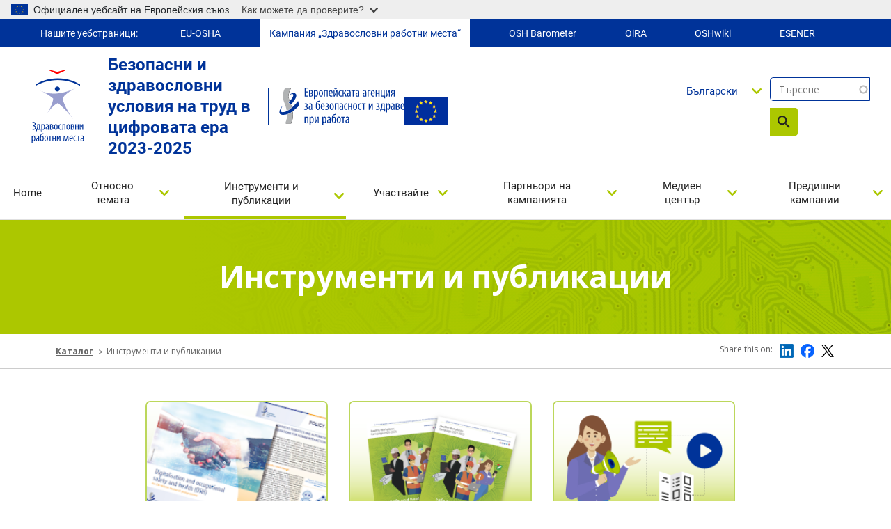

--- FILE ---
content_type: text/html; charset=UTF-8
request_url: https://healthy-workplaces.osha.europa.eu/bg/tools-and-publications
body_size: 15243
content:
<!DOCTYPE html>
<html lang="bg" dir="ltr" prefix="content: http://purl.org/rss/1.0/modules/content/  dc: http://purl.org/dc/terms/  foaf: http://xmlns.com/foaf/0.1/  og: http://ogp.me/ns#  rdfs: http://www.w3.org/2000/01/rdf-schema#  schema: http://schema.org/  sioc: http://rdfs.org/sioc/ns#  sioct: http://rdfs.org/sioc/types#  skos: http://www.w3.org/2004/02/skos/core#  xsd: http://www.w3.org/2001/XMLSchema# ">
  <head>
    <meta name="viewport" content="initial-scale=1, width=device-width">
    <meta charset="utf-8" />
<link rel="canonical" href="https://healthy-workplaces.osha.europa.eu/bg/tools-and-publications" />
<meta name="MobileOptimized" content="width" />
<meta name="HandheldFriendly" content="true" />
<meta name="viewport" content="width=device-width, initial-scale=1, shrink-to-fit=no" />
<meta http-equiv="x-ua-compatible" content="ie=edge" />
<link rel="alternate" hreflang="en" href="https://healthy-workplaces.osha.europa.eu/en/tools-and-publications" />
<link rel="alternate" hreflang="bg" href="https://healthy-workplaces.osha.europa.eu/bg/tools-and-publications" />
<link rel="alternate" hreflang="cs" href="https://healthy-workplaces.osha.europa.eu/cs/tools-and-publications" />
<link rel="alternate" hreflang="da" href="https://healthy-workplaces.osha.europa.eu/da/tools-and-publications" />
<link rel="alternate" hreflang="de" href="https://healthy-workplaces.osha.europa.eu/de/tools-and-publications" />
<link rel="alternate" hreflang="et" href="https://healthy-workplaces.osha.europa.eu/et/tools-and-publications" />
<link rel="alternate" hreflang="el" href="https://healthy-workplaces.osha.europa.eu/el/tools-and-publications" />
<link rel="alternate" hreflang="es" href="https://healthy-workplaces.osha.europa.eu/es/tools-and-publications" />
<link rel="alternate" hreflang="fr" href="https://healthy-workplaces.osha.europa.eu/fr/tools-and-publications" />
<link rel="alternate" hreflang="hr" href="https://healthy-workplaces.osha.europa.eu/hr/tools-and-publications" />
<link rel="alternate" hreflang="is" href="https://healthy-workplaces.osha.europa.eu/is/tools-and-publications" />
<link rel="alternate" hreflang="it" href="https://healthy-workplaces.osha.europa.eu/it/tools-and-publications" />
<link rel="alternate" hreflang="lv" href="https://healthy-workplaces.osha.europa.eu/lv/tools-and-publications" />
<link rel="alternate" hreflang="lt" href="https://healthy-workplaces.osha.europa.eu/lt/tools-and-publications" />
<link rel="alternate" hreflang="hu" href="https://healthy-workplaces.osha.europa.eu/hu/tools-and-publications" />
<link rel="alternate" hreflang="mt" href="https://healthy-workplaces.osha.europa.eu/mt/tools-and-publications" />
<link rel="alternate" hreflang="nl" href="https://healthy-workplaces.osha.europa.eu/nl/tools-and-publications" />
<link rel="alternate" hreflang="no" href="https://healthy-workplaces.osha.europa.eu/no/tools-and-publications" />
<link rel="alternate" hreflang="pl" href="https://healthy-workplaces.osha.europa.eu/pl/tools-and-publications" />
<link rel="alternate" hreflang="pt-pt" href="https://healthy-workplaces.osha.europa.eu/pt/tools-and-publications" />
<link rel="alternate" hreflang="ro" href="https://healthy-workplaces.osha.europa.eu/ro/tools-and-publications" />
<link rel="alternate" hreflang="sk" href="https://healthy-workplaces.osha.europa.eu/sk/tools-and-publications" />
<link rel="alternate" hreflang="sl" href="https://healthy-workplaces.osha.europa.eu/sl/tools-and-publications" />
<link rel="alternate" hreflang="fi" href="https://healthy-workplaces.osha.europa.eu/fi/tools-and-publications" />
<link rel="alternate" hreflang="sv" href="https://healthy-workplaces.osha.europa.eu/sv/tools-and-publications" />
<link rel="alternate" hreflang="tr" href="https://healthy-workplaces.osha.europa.eu/tr/tools-and-publications" />
<link rel="alternate" hreflang="ga" href="https://healthy-workplaces.osha.europa.eu/ga/tools-and-publications" />
<link rel="alternate" hreflang="sq" href="https://healthy-workplaces.osha.europa.eu/sq/tools-and-publications" />
<link rel="alternate" hreflang="bs" href="https://healthy-workplaces.osha.europa.eu/bs/tools-and-publications" />
<link rel="alternate" hreflang="mk" href="https://healthy-workplaces.osha.europa.eu/mk/tools-and-publications" />
<link rel="alternate" hreflang="sr" href="https://healthy-workplaces.osha.europa.eu/sr/tools-and-publications" />
<link rel="alternate" hreflang="cnr" href="https://healthy-workplaces.osha.europa.eu/cnr/tools-and-publications" />
<link rel="alternate" hreflang="sq-XK" href="https://healthy-workplaces.osha.europa.eu/sq-XK/tools-and-publications" />
<link rel="icon" href="/sites/hwc/themes/custom/hwc_theme/favicon.ico" type="image/vnd.microsoft.icon" />

    <title>Инструменти и публикации | Healthy Workplaces - Safe and healthy work in the digital age 2023-2025</title>
    <link rel="stylesheet" media="all" href="/sites/hwc/files/css/css_bKcUzZmMPsbuf-IND27MDI6XG3Gvw4Cr-c7x3HfNZ2A.css?delta=0&amp;language=bg&amp;theme=hwc_theme&amp;include=[base64]" />
<link rel="stylesheet" media="all" href="/sites/hwc/files/css/css_NgCECYIX8Acrwvcznt2NwMR3BoWRWsLoDJIRUWjI6tg.css?delta=1&amp;language=bg&amp;theme=hwc_theme&amp;include=[base64]" />
<link rel="stylesheet" media="print" href="/sites/hwc/files/css/css_hBGhaqX-du3P09UhX8ynV_WZyd-5KfM-83FgzO4Logc.css?delta=2&amp;language=bg&amp;theme=hwc_theme&amp;include=[base64]" />
<link rel="stylesheet" media="all" href="https://fonts.googleapis.com/css2?family=Open+Sans:ital,wght@0,300;0,400;0,500;0,600;0,700;0,800;1,300;1,400;1,500;1,600;1,700;1,800&amp;display=swap" />

    
  </head>
  <body class="layout-no-sidebars page-node-44 path-node node--type-article">
    <a href="#main-content" accesskey="S" class="visually-hidden focusable skip-link">
      Skip to main content
    </a>
    <script type="application/json">{"utility":"globan","theme":"light","logo":true,"link":true,"mode":true}</script>

      <div class="dialog-off-canvas-main-canvas" data-off-canvas-main-canvas>
    <div id="page-wrapper">
  <div id="page">
    <header id="header" class="header" role="banner" aria-label="Site header">
          <div class="our-websites-menu">
        <div class="container">
                  <ul class="clearfix nav" data-component-id="bootstrap_barrio:menu">
                    <li class="nav-item">
                <span class="nav-link nav-link-">Нашите уебстраници:</span>
              </li>
                <li class="nav-item">
                <a href="https://osha.europa.eu/bg" class="our-websites nav-link nav-link-https--oshaeuropaeu" target="_blank">EU-OSHA</a>
              </li>
                <li class="nav-item">
                <a href="https://healthy-workplaces.osha.europa.eu/bg" class="our-websites active-item nav-link nav-link-https--healthy-workplacesoshaeuropaeu" target="_self">Кампания „Здравословни работни места“</a>
              </li>
                <li class="nav-item">
                <a href="https://visualisation.osha.europa.eu/osh-barometer" class="our-websites nav-link nav-link-https--visualisationoshaeuropaeu-osh-barometer" target="_blank"> OSH Barometer</a>
              </li>
                <li class="nav-item">
                <a href="https://oira.osha.europa.eu/bg" class="our-websites nav-link nav-link-https--oiraoshaeuropaeu" target="_blank">OiRA</a>
              </li>
                <li class="nav-item">
                <a href="https://oshwiki.osha.europa.eu/bg" class="our-websites nav-link nav-link-https--oshwikioshaeuropaeu" target="_blank">OSHwiki</a>
              </li>
                <li class="nav-item">
                <a href="https://visualisation.osha.europa.eu/esener/bg" class="our-websites nav-link nav-link-https--visualisationoshaeuropaeu-esener" target="_blank">ESENER</a>
              </li>
        </ul>
  


</div>
      </div>
      <section class=" campaigns-header">
        <div class="top-header-container">
          <div class="top-header-content row">
                        <div class="header-logo toolbar-yes ">
                <section class="row region region-top-header-logos">
    <div id="block-hwc-theme-healthyworkplacesimagesvg" class="block-content-block_svg_image block block-block-content block-block-content93771043-2a78-4361-8d6f-c25af8fdfcdd">
  
    
      <div class="content">
      
      <div class="field field--name-field-svg-image field--type-entity-reference field--label-hidden field__items">
              <div class="field__item"><div>
  
  
  <div class="field field--name-field-media-image-1 field--type-image field--label-visually_hidden">
    <div class="field__label visually-hidden">Image</div>
              <div class="field__item">  

  <img loading="lazy" width="64" height="64" src="/sites/hwc/files/2025-02/BG_OSHA_CoBrand_Logo_Healthy%20Workplaces_RGB.svg" alt="Healthy Workplaces logo" typeof="foaf:Image"/>

</div>
          </div>

</div>
</div>
          </div>
  
    </div>
  </div>
<div id="block-healthyworkplacesheadertext" class="block-content-basic block block-block-content block-block-contentd598a54f-9723-4038-8bea-4f7fe14fc0c3">
  
    
      <div class="content">
      
            <div class="clearfix text-formatted field field--name-body field--type-text-with-summary field--label-hidden field__item"><p>Безопасни и здравословни условия на труд в цифровата ера&nbsp;<br>2023-2025</p>
</div>
      
    </div>
  </div>
<div id="block-hwc-theme-oshasvgandeuimage" class="block-content-block_svg_image block block-block-content block-block-content1727336d-b748-4d06-8a54-fcff490d1cbc">
  
    
      <div class="content">
      
      <div class="field field--name-field-svg-image field--type-entity-reference field--label-hidden field__items">
              <div class="field__item"><div>
  
  
  <div class="field field--name-field-media-image-1 field--type-image field--label-visually_hidden">
    <div class="field__label visually-hidden">Image</div>
              <div class="field__item">  

  <img loading="lazy" width="64" height="64" src="/sites/hwc/files/2025-02/BG_OSHA_Logo_Small%20Scale_RGB.svg" alt="OSHA logo" typeof="foaf:Image"/>

</div>
          </div>

</div>
</div>
              <div class="field__item"><div>
  
  
  <div class="field field--name-field-media-image field--type-image field--label-visually_hidden">
    <div class="field__label visually-hidden">Image</div>
              <div class="field__item">  

  <img loading="lazy" src="/sites/hwc/files/styles/large/public/uploads/europeLogo_0%20%281%29.png?itok=MKJh9YRK" width="63" height="41" alt="EU flag" typeof="foaf:Image" class="image-style-large"/>


</div>
          </div>

</div>
</div>
          </div>
  
    </div>
  </div>

  </section>

            </div>
            <div class="header-tools xs-menu">
              <div class="search-block">
                <div class="search-block-form contextual-region block block-search block-search-form-block"><form class="views-exposed-form form-inline" accept-charset="UTF-8" action="/bg/search" data-drupal-form-fields="edit-search-api-fulltext,edit-sort-by,edit-sort-order" data-drupal-selector="views-exposed-form-search-api-search-api-block" id="views-exposed-form-search-api-search-api-block" method="get" novalidate="novalidate"><div><fieldset><p><label class="sr-only" for="edit-keys">Търсене</label> <input class="form-search" data-drupal-selector="edit-keys" data-msg-maxlength="Fulltext search field has a maximum length of 128." id="edit-search-api-fulltext" maxlength="128" name="search_api_fulltext" placeholder="Търсене" size="15" type="text" value=""></p><div data-drupal-selector="edit-actions" id="edit-actions--2"><button class="btn-primary" data-drupal-selector="edit-submit" id="edit-submit--2" type="submit" value="SeТърсенеarch">SeТърсенеarch</button></div></fieldset></div></form></div>

                
                                                              </div>
              <div class="header-language-search">
                
                <div id="block-languagedropdownswitchercontent" class="block block-lang-dropdown block-language-dropdown-blocklanguage-content">
  
    
      <div class="content">
      
<form class="lang-dropdown-form lang_dropdown_form clearfix language_content" id="lang_dropdown_form_lang-dropdown-form" data-drupal-selector="lang-dropdown-form-2" action="/bg/tools-and-publications" method="post" accept-charset="UTF-8">
  




        
  <div class="js-form-item js-form-type-select form-type-select js-form-item-lang-dropdown-select form-item-lang-dropdown-select form-no-label mb-3">
          <label for="edit-lang-dropdown-select" class="visually-hidden">Select your language</label>
                    
<select style="width:165px" class="lang-dropdown-select-element form-select" data-lang-dropdown-id="lang-dropdown-form" data-drupal-selector="edit-lang-dropdown-select" id="edit-lang-dropdown-select" name="lang_dropdown_select"><option value="en">English</option><option value="bg" selected="selected">Български</option><option value="cs">Čeština</option><option value="da">Dansk</option><option value="de">Deutsch</option><option value="et">Eesti</option><option value="el">Ελληνικά</option><option value="es">Español</option><option value="fr">Français</option><option value="hr">Hrvatski</option><option value="is">Íslenska</option><option value="it">Italiano</option><option value="lv">Latviešu</option><option value="lt">Lietuvių</option><option value="hu">Magyar</option><option value="mt">Malti</option><option value="nl">Nederlands</option><option value="no">Norsk</option><option value="pl">Polski</option><option value="pt-pt">Português</option><option value="ro">Română</option><option value="sk">Slovenčina</option><option value="sl">Slovenščina</option><option value="fi">Suomi</option><option value="sv">Svenska</option></select>
                      </div>
<input data-drupal-selector="edit-en" type="hidden" name="en" value="/en/tools-and-publications" class="form-control" />
<input data-drupal-selector="edit-bg" type="hidden" name="bg" value="/bg/tools-and-publications" class="form-control" />
<input data-drupal-selector="edit-cs" type="hidden" name="cs" value="/cs/tools-and-publications" class="form-control" />
<input data-drupal-selector="edit-da" type="hidden" name="da" value="/da/tools-and-publications" class="form-control" />
<input data-drupal-selector="edit-de" type="hidden" name="de" value="/de/tools-and-publications" class="form-control" />
<input data-drupal-selector="edit-et" type="hidden" name="et" value="/et/tools-and-publications" class="form-control" />
<input data-drupal-selector="edit-el" type="hidden" name="el" value="/el/tools-and-publications" class="form-control" />
<input data-drupal-selector="edit-es" type="hidden" name="es" value="/es/tools-and-publications" class="form-control" />
<input data-drupal-selector="edit-fr" type="hidden" name="fr" value="/fr/tools-and-publications" class="form-control" />
<input data-drupal-selector="edit-hr" type="hidden" name="hr" value="/hr/tools-and-publications" class="form-control" />
<input data-drupal-selector="edit-is" type="hidden" name="is" value="/is/tools-and-publications" class="form-control" />
<input data-drupal-selector="edit-it" type="hidden" name="it" value="/it/tools-and-publications" class="form-control" />
<input data-drupal-selector="edit-lv" type="hidden" name="lv" value="/lv/tools-and-publications" class="form-control" />
<input data-drupal-selector="edit-lt" type="hidden" name="lt" value="/lt/tools-and-publications" class="form-control" />
<input data-drupal-selector="edit-hu" type="hidden" name="hu" value="/hu/tools-and-publications" class="form-control" />
<input data-drupal-selector="edit-mt" type="hidden" name="mt" value="/mt/tools-and-publications" class="form-control" />
<input data-drupal-selector="edit-nl" type="hidden" name="nl" value="/nl/tools-and-publications" class="form-control" />
<input data-drupal-selector="edit-no" type="hidden" name="no" value="/no/tools-and-publications" class="form-control" />
<input data-drupal-selector="edit-pl" type="hidden" name="pl" value="/pl/tools-and-publications" class="form-control" />
<input data-drupal-selector="edit-pt-pt" type="hidden" name="pt-pt" value="/pt/tools-and-publications" class="form-control" />
<input data-drupal-selector="edit-ro" type="hidden" name="ro" value="/ro/tools-and-publications" class="form-control" />
<input data-drupal-selector="edit-sk" type="hidden" name="sk" value="/sk/tools-and-publications" class="form-control" />
<input data-drupal-selector="edit-sl" type="hidden" name="sl" value="/sl/tools-and-publications" class="form-control" />
<input data-drupal-selector="edit-fi" type="hidden" name="fi" value="/fi/tools-and-publications" class="form-control" />
<input data-drupal-selector="edit-sv" type="hidden" name="sv" value="/sv/tools-and-publications" class="form-control" />
<noscript><div><button data-drupal-selector="edit-submit" type="submit" id="edit-submit" name="op" value="Go" class="button js-form-submit form-submit btn btn-primary">Go</button>
</div></noscript><input autocomplete="off" data-drupal-selector="form-my7pss-7x9sxhredu95e7qt7xijgpyv75lazx-34f-y" type="hidden" name="form_build_id" value="form-MY7psS_7x9sxHrEdU95e7QT7XIjgpyv75LaZX_34F-Y" class="form-control" />
<input data-drupal-selector="edit-lang-dropdown-form" type="hidden" name="form_id" value="lang_dropdown_form" class="form-control" />

</form>

    </div>
  </div>

              </div>
            </div>
          </div>
                      <nav class="navbar navbar-expand-lg" id="navbar-main">
                              <button class="navbar-toggler navbar-toggler-right" type="button" data-toggle="collapse" data-target="#CollapsingNavbar" aria-controls="CollapsingNavbar" aria-expanded="false" aria-label="Toggle navigation">
                  <span class="sr-only">Toggle navigation</span>
                  <span class="icon-bar"></span>
                  <span class="icon-bar"></span>
                  <span class="icon-bar"></span>
                </button>
                <div class="header-tools-mobile">
                  <div id="block-languagedropdownswitchercontent" class="block block-lang-dropdown block-language-dropdown-blocklanguage-content">
  
    
      <div class="content">
      
<form class="lang-dropdown-form lang_dropdown_form clearfix language_content" id="lang_dropdown_form_lang-dropdown-form" data-drupal-selector="lang-dropdown-form-2" action="/bg/tools-and-publications" method="post" accept-charset="UTF-8">
  




        
  <div class="js-form-item js-form-type-select form-type-select js-form-item-lang-dropdown-select form-item-lang-dropdown-select form-no-label mb-3">
          <label for="edit-lang-dropdown-select" class="visually-hidden">Select your language</label>
                    
<select style="width:165px" class="lang-dropdown-select-element form-select" data-lang-dropdown-id="lang-dropdown-form" data-drupal-selector="edit-lang-dropdown-select" id="edit-lang-dropdown-select" name="lang_dropdown_select"><option value="en">English</option><option value="bg" selected="selected">Български</option><option value="cs">Čeština</option><option value="da">Dansk</option><option value="de">Deutsch</option><option value="et">Eesti</option><option value="el">Ελληνικά</option><option value="es">Español</option><option value="fr">Français</option><option value="hr">Hrvatski</option><option value="is">Íslenska</option><option value="it">Italiano</option><option value="lv">Latviešu</option><option value="lt">Lietuvių</option><option value="hu">Magyar</option><option value="mt">Malti</option><option value="nl">Nederlands</option><option value="no">Norsk</option><option value="pl">Polski</option><option value="pt-pt">Português</option><option value="ro">Română</option><option value="sk">Slovenčina</option><option value="sl">Slovenščina</option><option value="fi">Suomi</option><option value="sv">Svenska</option></select>
                      </div>
<input data-drupal-selector="edit-en" type="hidden" name="en" value="/en/tools-and-publications" class="form-control" />
<input data-drupal-selector="edit-bg" type="hidden" name="bg" value="/bg/tools-and-publications" class="form-control" />
<input data-drupal-selector="edit-cs" type="hidden" name="cs" value="/cs/tools-and-publications" class="form-control" />
<input data-drupal-selector="edit-da" type="hidden" name="da" value="/da/tools-and-publications" class="form-control" />
<input data-drupal-selector="edit-de" type="hidden" name="de" value="/de/tools-and-publications" class="form-control" />
<input data-drupal-selector="edit-et" type="hidden" name="et" value="/et/tools-and-publications" class="form-control" />
<input data-drupal-selector="edit-el" type="hidden" name="el" value="/el/tools-and-publications" class="form-control" />
<input data-drupal-selector="edit-es" type="hidden" name="es" value="/es/tools-and-publications" class="form-control" />
<input data-drupal-selector="edit-fr" type="hidden" name="fr" value="/fr/tools-and-publications" class="form-control" />
<input data-drupal-selector="edit-hr" type="hidden" name="hr" value="/hr/tools-and-publications" class="form-control" />
<input data-drupal-selector="edit-is" type="hidden" name="is" value="/is/tools-and-publications" class="form-control" />
<input data-drupal-selector="edit-it" type="hidden" name="it" value="/it/tools-and-publications" class="form-control" />
<input data-drupal-selector="edit-lv" type="hidden" name="lv" value="/lv/tools-and-publications" class="form-control" />
<input data-drupal-selector="edit-lt" type="hidden" name="lt" value="/lt/tools-and-publications" class="form-control" />
<input data-drupal-selector="edit-hu" type="hidden" name="hu" value="/hu/tools-and-publications" class="form-control" />
<input data-drupal-selector="edit-mt" type="hidden" name="mt" value="/mt/tools-and-publications" class="form-control" />
<input data-drupal-selector="edit-nl" type="hidden" name="nl" value="/nl/tools-and-publications" class="form-control" />
<input data-drupal-selector="edit-no" type="hidden" name="no" value="/no/tools-and-publications" class="form-control" />
<input data-drupal-selector="edit-pl" type="hidden" name="pl" value="/pl/tools-and-publications" class="form-control" />
<input data-drupal-selector="edit-pt-pt" type="hidden" name="pt-pt" value="/pt/tools-and-publications" class="form-control" />
<input data-drupal-selector="edit-ro" type="hidden" name="ro" value="/ro/tools-and-publications" class="form-control" />
<input data-drupal-selector="edit-sk" type="hidden" name="sk" value="/sk/tools-and-publications" class="form-control" />
<input data-drupal-selector="edit-sl" type="hidden" name="sl" value="/sl/tools-and-publications" class="form-control" />
<input data-drupal-selector="edit-fi" type="hidden" name="fi" value="/fi/tools-and-publications" class="form-control" />
<input data-drupal-selector="edit-sv" type="hidden" name="sv" value="/sv/tools-and-publications" class="form-control" />
<noscript><div><button data-drupal-selector="edit-submit" type="submit" id="edit-submit" name="op" value="Go" class="button js-form-submit form-submit btn btn-primary">Go</button>
</div></noscript><input autocomplete="off" data-drupal-selector="form-my7pss-7x9sxhredu95e7qt7xijgpyv75lazx-34f-y" type="hidden" name="form_build_id" value="form-MY7psS_7x9sxHrEdU95e7QT7XIjgpyv75LaZX_34F-Y" class="form-control" />
<input data-drupal-selector="edit-lang-dropdown-form" type="hidden" name="form_id" value="lang_dropdown_form" class="form-control" />

</form>

    </div>
  </div>

                  <div class="search-block-form contextual-region block block-search block-search-form-block"><form class="views-exposed-form form-inline" accept-charset="UTF-8" action="/bg/search" data-drupal-form-fields="edit-search-api-fulltext,edit-sort-by,edit-sort-order" data-drupal-selector="views-exposed-form-search-api-search-api-block" id="views-exposed-form-search-api-search-api-block" method="get" novalidate="novalidate"><div><fieldset><p><label class="sr-only" for="edit-keys">Търсене</label> <input class="form-search" data-drupal-selector="edit-keys" data-msg-maxlength="Fulltext search field has a maximum length of 128." id="edit-search-api-fulltext" maxlength="128" name="search_api_fulltext" placeholder="Търсене" size="15" type="text" value=""></p><div data-drupal-selector="edit-actions" id="edit-actions--2"><button class="btn-primary" data-drupal-selector="edit-submit" id="edit-submit--2" type="submit" value="SeТърсенеarch">SeТърсенеarch</button></div></fieldset></div></form></div>

                </div>
                <div class="collapse navbar-collapse" id="CollapsingNavbar">
                  
                  <nav role="navigation" aria-labelledby="block-hwc-theme-main-menu-menu" id="block-hwc-theme-main-menu" class="block block-menu navigation menu--main">
            
  <label class="visually-hidden" id="block-hwc-theme-main-menu-menu">Main navigation</label>
  

        

  <ul data-region="primary_menu" id="block-hwc-theme-main-menu" class="clearfix menu menu-level-0">
                  
        <li class="menu-item">
          <a href="/bg" accesskey="0" data-drupal-link-system-path="&lt;front&gt;">Home</a>
                                
  
  <div class="menu_link_content menu-link-contentmain view-mode-default menu-dropdown menu-dropdown-0 menu-type-default">
              
      </div>



                  </li>
                      
        <li class="menu-item menu-item--expanded">
          <a href="/bg/about-topic" accesskey="1" data-drupal-link-system-path="node/45">Относно темата</a>
                                
  
  <div class="menu_link_content menu-link-contentmain view-mode-default menu-dropdown menu-dropdown-0 menu-type-default">
              
  <ul class="menu menu-level-1">
                  
        <li class="menu-item">
          <a href="/bg/about-topic/what-about" data-drupal-link-system-path="node/34862">За какво става дума?</a>
                                
  
  <div class="menu_link_content menu-link-contentmain view-mode-default menu-dropdown menu-dropdown-1 menu-type-default">
              
      </div>



                  </li>
                      
        <li class="menu-item">
          <a href="/bg/about-topic/opportunities-risks" data-drupal-link-system-path="node/34856">Възможности и рискове</a>
                                
  
  <div class="menu_link_content menu-link-contentmain view-mode-default menu-dropdown menu-dropdown-1 menu-type-default">
              
      </div>



                  </li>
                      
        <li class="menu-item">
          <a href="/bg/about-topic/who-should-be-involved" data-drupal-link-system-path="node/34857">Кой следва да участва?</a>
                                
  
  <div class="menu_link_content menu-link-contentmain view-mode-default menu-dropdown menu-dropdown-1 menu-type-default">
              
      </div>



                  </li>
                      
        <li class="menu-item">
          <a href="/bg/about-topic/how-can-risks-be-managed" data-drupal-link-system-path="node/34858">Как могат да се управляват рисковете</a>
                                
  
  <div class="menu_link_content menu-link-contentmain view-mode-default menu-dropdown menu-dropdown-1 menu-type-default">
              
      </div>



                  </li>
                      
        <li class="menu-item menu-item--collapsed">
          <a href="/bg/about-topic/priority-areas" data-drupal-link-system-path="node/8">Приоритетни области</a>
                                
  
  <div class="menu_link_content menu-link-contentmain view-mode-default menu-dropdown menu-dropdown-1 menu-type-default">
              
      </div>



                  </li>
                      
        <li class="menu-item">
          <a href="/bg/about-topic/glossary-list" data-drupal-link-system-path="about-topic/glossary-list">Речник на термините</a>
                                
  
  <div class="menu_link_content menu-link-contentmain view-mode-default menu-dropdown menu-dropdown-1 menu-type-default">
              
      </div>



                  </li>
          </ul>



      </div>



                  </li>
                      
        <li class="menu-item menu-item--expanded menu-item--active-trail">
          <a href="/bg/tools-and-publications" accesskey="2" data-drupal-link-system-path="node/44" class="is-active" aria-current="page">Инструменти и публикации</a>
                                
  
  <div class="menu_link_content menu-link-contentmain view-mode-default menu-dropdown menu-dropdown-0 menu-type-default">
              
  <ul class="menu menu-level-1">
                  
        <li class="menu-item">
          <a href="/bg/tools-and-publications/publications" data-drupal-link-system-path="node/38">Публикации</a>
                                
  
  <div class="menu_link_content menu-link-contentmain view-mode-default menu-dropdown menu-dropdown-1 menu-type-default">
              
      </div>



                  </li>
                      
        <li class="menu-item">
          <a href="/bg/tools-and-publications/campaign-materials" data-drupal-link-system-path="node/27">Материали за кампанията</a>
                                
  
  <div class="menu_link_content menu-link-contentmain view-mode-default menu-dropdown menu-dropdown-1 menu-type-default">
              
      </div>



                  </li>
                      
        <li class="menu-item">
          <a href="/bg/tools-and-publications/campaign-toolkit" data-drupal-link-system-path="node/6321">Набор от инструменти за кампанията</a>
                                
  
  <div class="menu_link_content menu-link-contentmain view-mode-default menu-dropdown menu-dropdown-1 menu-type-default">
              
      </div>



                  </li>
                      
        <li class="menu-item">
          <a href="/bg/tools-and-publications/social-media-kit" data-drupal-link-system-path="node/23814">Набор за социалните мрежи</a>
                                
  
  <div class="menu_link_content menu-link-contentmain view-mode-default menu-dropdown menu-dropdown-1 menu-type-default">
              
      </div>



                  </li>
                      
        <li class="menu-item">
          <a href="/bg/tools-and-publications/napo-films" data-drupal-link-system-path="node/33">Филм за Напо</a>
                                
  
  <div class="menu_link_content menu-link-contentmain view-mode-default menu-dropdown menu-dropdown-1 menu-type-default">
              
      </div>



                  </li>
                      
        <li class="menu-item">
          <a href="/bg/tools-and-publications/oshwiki" target="_self" data-drupal-link-system-path="node/11">OSHwiki</a>
                                
  
  <div class="menu_link_content menu-link-contentmain view-mode-default menu-dropdown menu-dropdown-1 menu-type-default">
              
      </div>



                  </li>
                      
        <li class="menu-item">
          <a href="/bg/tools-and-publications/case-studies" data-drupal-link-system-path="node/24">Примери от практиката</a>
                                
  
  <div class="menu_link_content menu-link-contentmain view-mode-default menu-dropdown menu-dropdown-1 menu-type-default">
              
      </div>



                  </li>
                      
        <li class="menu-item">
          <a href="/bg/tools-and-publications/legislation-and-regulations" data-drupal-link-system-path="node/26">Законодателство и регламенти</a>
                                
  
  <div class="menu_link_content menu-link-contentmain view-mode-default menu-dropdown menu-dropdown-1 menu-type-default">
              
      </div>



                  </li>
                      
        <li class="menu-item">
          <a href="/bg/tools-and-publications/infographics" data-drupal-link-system-path="node/7">Инфографики</a>
                                
  
  <div class="menu_link_content menu-link-contentmain view-mode-default menu-dropdown menu-dropdown-1 menu-type-default">
              
      </div>



                  </li>
          </ul>



      </div>



                  </li>
                      
        <li class="menu-item menu-item--expanded">
          <a href="/bg/get-involved" accesskey="3" data-drupal-link-system-path="node/29">Участвайте</a>
                                
  
  <div class="menu_link_content menu-link-contentmain view-mode-default menu-dropdown menu-dropdown-0 menu-type-default">
              
  <ul class="menu menu-level-1">
                  
        <li class="menu-item">
          <a href="/bg/get-involved/about-campaign" data-drupal-link-system-path="node/28">За кампанията</a>
                                
  
  <div class="menu_link_content menu-link-contentmain view-mode-default menu-dropdown menu-dropdown-1 menu-type-default">
              
      </div>



                  </li>
                      
        <li class="menu-item">
          <a href="/bg/get-involved/get-your-certificate" data-drupal-link-system-path="node/49">Вземете сертификата си</a>
                                
  
  <div class="menu_link_content menu-link-contentmain view-mode-default menu-dropdown menu-dropdown-1 menu-type-default">
              
      </div>



                  </li>
                      
        <li class="menu-item">
          <a href="/bg/get-involved/european-week" data-drupal-link-system-path="node/12">Европейска седмица</a>
                                
  
  <div class="menu_link_content menu-link-contentmain view-mode-default menu-dropdown menu-dropdown-1 menu-type-default">
              
      </div>



                  </li>
                      
        <li class="menu-item">
          <a href="/bg/get-involved/become-campaign-partner" data-drupal-link-system-path="node/15">Станете партньор на кампанията</a>
                                
  
  <div class="menu_link_content menu-link-contentmain view-mode-default menu-dropdown menu-dropdown-1 menu-type-default">
              
      </div>



                  </li>
                      
        <li class="menu-item">
          <a href="/bg/get-involved/start-your-campaign" data-drupal-link-system-path="node/39">Започнете кампанията си</a>
                                
  
  <div class="menu_link_content menu-link-contentmain view-mode-default menu-dropdown menu-dropdown-1 menu-type-default">
              
      </div>



                  </li>
                      
        <li class="menu-item">
          <a href="/bg/tools-and-publications/campaign-materials" data-drupal-link-system-path="node/27">Материали за кампанията</a>
                                
  
  <div class="menu_link_content menu-link-contentmain view-mode-default menu-dropdown menu-dropdown-1 menu-type-default">
              
      </div>



                  </li>
                      
        <li class="menu-item">
          <a href="/bg/media-centre/events" data-drupal-link-system-path="media-centre/events">Събития</a>
                                
  
  <div class="menu_link_content menu-link-contentmain view-mode-default menu-dropdown menu-dropdown-1 menu-type-default">
              
      </div>



                  </li>
                      
        <li class="menu-item">
          <a href="/bg/get-involved/good-practice-awards" data-drupal-link-system-path="node/7356">Награди за добри практики</a>
                                
  
  <div class="menu_link_content menu-link-contentmain view-mode-default menu-dropdown menu-dropdown-1 menu-type-default">
              
      </div>



                  </li>
          </ul>



      </div>



                  </li>
                      
        <li class="menu-item menu-item--expanded">
          <a href="/bg/campaign-partners" accesskey="4" data-drupal-link-system-path="node/54">Партньори на кампанията</a>
                                
  
  <div class="menu_link_content menu-link-contentmain view-mode-default menu-dropdown menu-dropdown-0 menu-type-default">
              
  <ul class="menu menu-level-1">
                  
        <li class="menu-item">
          <a href="/bg/get-involved/become-campaign-partner" data-drupal-link-system-path="node/15">Станете партньор на кампанията</a>
                                
  
  <div class="menu_link_content menu-link-contentmain view-mode-default menu-dropdown menu-dropdown-1 menu-type-default">
              
      </div>



                  </li>
                      
        <li class="menu-item">
          <a href="/bg/campaign-partners/national-focal-points" data-drupal-link-system-path="node/7357">Национални фокусни точки</a>
                                
  
  <div class="menu_link_content menu-link-contentmain view-mode-default menu-dropdown menu-dropdown-1 menu-type-default">
              
      </div>



                  </li>
                      
        <li class="menu-item">
          <a href="/bg/campaign-partners/official-campaign-partners" data-drupal-link-system-path="node/32">Официални партньори на кампанията</a>
                                
  
  <div class="menu_link_content menu-link-contentmain view-mode-default menu-dropdown menu-dropdown-1 menu-type-default">
              
      </div>



                  </li>
                      
        <li class="menu-item">
          <a href="/bg/campaign-partners/good-practice-exchange" data-drupal-link-system-path="node/4">Обмен на добри практики</a>
                                
  
  <div class="menu_link_content menu-link-contentmain view-mode-default menu-dropdown menu-dropdown-1 menu-type-default">
              
      </div>



                  </li>
                      
        <li class="menu-item">
          <a href="/bg/campaign-partners/campaign-media-partners" data-drupal-link-system-path="node/31">Медийни партньори</a>
                                
  
  <div class="menu_link_content menu-link-contentmain view-mode-default menu-dropdown menu-dropdown-1 menu-type-default">
              
      </div>



                  </li>
                      
        <li class="menu-item">
          <a href="/bg/campaign-partners/enterprise-europe-network" data-drupal-link-system-path="node/36">Мрежа „Enterprise Europe“</a>
                                
  
  <div class="menu_link_content menu-link-contentmain view-mode-default menu-dropdown menu-dropdown-1 menu-type-default">
              
      </div>



                  </li>
          </ul>



      </div>



                  </li>
                      
        <li class="menu-item menu-item--expanded">
          <a href="/bg/media-centre" accesskey="5" data-drupal-link-system-path="node/75">Медиен център</a>
                                
  
  <div class="menu_link_content menu-link-contentmain view-mode-default menu-dropdown menu-dropdown-0 menu-type-default">
              
  <ul class="menu menu-level-1">
                  
        <li class="menu-item">
          <a href="/bg/media-centre/press-room" data-drupal-link-system-path="node/13">Пресцентър</a>
                                
  
  <div class="menu_link_content menu-link-contentmain view-mode-default menu-dropdown menu-dropdown-1 menu-type-default">
              
      </div>



                  </li>
                      
        <li class="menu-item">
          <a href="/bg/media-centre/news" data-drupal-link-system-path="media-centre/news">Новини</a>
                                
  
  <div class="menu_link_content menu-link-contentmain view-mode-default menu-dropdown menu-dropdown-1 menu-type-default">
              
      </div>



                  </li>
                      
        <li class="menu-item">
          <a href="/bg/media-centre/events" data-drupal-link-system-path="media-centre/events">Събития</a>
                                
  
  <div class="menu_link_content menu-link-contentmain view-mode-default menu-dropdown menu-dropdown-1 menu-type-default">
              
      </div>



                  </li>
                      
        <li class="menu-item">
          <a href="/bg/media-centre/become-media-partner" data-drupal-link-system-path="node/23">Станете медиен партньор</a>
                                
  
  <div class="menu_link_content menu-link-contentmain view-mode-default menu-dropdown menu-dropdown-1 menu-type-default">
              
      </div>



                  </li>
                      
        <li class="menu-item">
          <a href="/bg/media-centre/newsletter" data-drupal-link-system-path="media-centre/newsletter">Бюлетин</a>
                                
  
  <div class="menu_link_content menu-link-contentmain view-mode-default menu-dropdown menu-dropdown-1 menu-type-default">
              
      </div>



                  </li>
                      
        <li class="menu-item">
          <a href="/bg/media-centre/photo-gallery" data-drupal-link-system-path="node/62955">Фотогалерия</a>
                                
  
  <div class="menu_link_content menu-link-contentmain view-mode-default menu-dropdown menu-dropdown-1 menu-type-default">
              
      </div>



                  </li>
                      
        <li class="menu-item">
          <a href="/bg/media-centre/videos" data-drupal-link-system-path="node/7358">Видеоклипове</a>
                                
  
  <div class="menu_link_content menu-link-contentmain view-mode-default menu-dropdown menu-dropdown-1 menu-type-default">
              
      </div>



                  </li>
                      
        <li class="menu-item">
          <a href="/bg/media-centre/social-media-centre" data-drupal-link-system-path="node/14">Социални мрежи</a>
                                
  
  <div class="menu_link_content menu-link-contentmain view-mode-default menu-dropdown menu-dropdown-1 menu-type-default">
              
      </div>



                  </li>
          </ul>



      </div>



                  </li>
                      
        <li class="menu-item menu-item--expanded">
          <a href="/bg/previous-campaigns" accesskey="6" data-drupal-link-system-path="node/35">Предишни кампании</a>
                                
  
  <div class="menu_link_content menu-link-contentmain view-mode-default menu-dropdown menu-dropdown-0 menu-type-default">
              
  <ul class="menu menu-level-1">
                  
        <li class="menu-item menu-item--collapsed">
          <a href="/bg/previous-campaigns/musculoskeletal-disorders-2020-22/campaign-summary" data-drupal-link-system-path="node/35403">2020—22 г.: „Здравословните работни места облекчават товара“</a>
                                
  
  <div class="menu_link_content menu-link-contentmain view-mode-default menu-dropdown menu-dropdown-1 menu-type-default">
              
      </div>



                  </li>
                      
        <li class="menu-item menu-item--collapsed">
          <a href="/bg/previous-campaigns/dangerous-substances-2018-19/campaign-summary" data-drupal-link-system-path="node/7430">2018—2019 г.: „Здравословните работни места управляват опасните вещества“</a>
                                
  
  <div class="menu_link_content menu-link-contentmain view-mode-default menu-dropdown menu-dropdown-1 menu-type-default">
              
      </div>



                  </li>
                      
        <li class="menu-item menu-item--collapsed">
          <a href="/bg/previous-campaigns/all-ages-2016-17/campaign-summary" data-drupal-link-system-path="node/7337">2016—2017 г.: „Здравословни работни места за всички възрасти“</a>
                                
  
  <div class="menu_link_content menu-link-contentmain view-mode-default menu-dropdown menu-dropdown-1 menu-type-default">
              
      </div>



                  </li>
          </ul>



      </div>



                  </li>
          </ul>


  </nav>

                </div>
                                        </nav>
                  </div>
      </section>
        </header>

                            <section class="section-title">
                                                

                                                                                                      <h1 class="container-lg page-header">

  <span property="schema:name" class="field field--name-title field--type-string field--label-hidden">Инструменти и публикации</span>






</h1>
              
            
          </section>
                  
        <section id="main-wrapper" class="layout-main-wrapper clearfix ">
      <div id="main-content" class="main-container">


                                    <div class="container-lg bread-share">
                <div id="block-hwc-theme-breadcrumbs" class="block block-system block-system-breadcrumb-block">
  
    
      <div class="content">
      
  <nav role="navigation" aria-label="breadcrumb" style="">
  <ol class="breadcrumb">
            <li class="breadcrumb-item">
        <a href="/bg">Каталог</a>
      </li>
                <li class="breadcrumb-item active">
        Инструменти и публикации
      </li>
        </ol>
</nav>


    </div>
  </div>

                <div id="block-socialshare" class="block block-oe-webtools-social-share block-social-share">
  
    
      <div class="content">
      <div id="custom-ncw-social-media-share" class="ecl-social-media-share">
  <span class="text-share">Share this on:</span>
  <script type="application/json">{"service":"share","version":"2.0","networks":["twitter","facebook","linkedin","email","more"],"display":"button","stats":true,"selection":true}</script>
</div>

    </div>
  </div>

              </div>
                <hr>
                      


                  <div data-drupal-messages-fallback class="hidden"></div>

        
                          
        
                        
            <div class="container-lg">

                            <div>
              
                

                                                                <section class="section section-center col-12">
                                                        <div id="block-hwc-theme-content" class="block block-system block-system-main-block">
  
    
      <div class="content">
      

<article data-history-node-id="44" about="/bg/tools-and-publications" typeof="schema:Article" class="node node--type-article node--promoted node--view-mode-full clearfix">

  
  
  
  <div class="node__content clearfix">
    
  </div>

</article>



    </div>
  </div>
<div class="views-element-container block block-views block-views-blocklanding-menu-block-1" id="block-views-block-landing-menu-block-1">
  
    
      <div class="content">
      <div><div class="landing-menu-page view view-landing-menu view-id-landing_menu view-display-id-block_1 js-view-dom-id-3a1bf6230fcfe7e2443dea843a8fd00ba8281047a7a156cf2cd779ca36b7289c">
  
    
      
      <div class="view-content row">
          <div class="col-12 col-sm-6 col-md-4 col-lg-3 py-3 landing-menu-item previous-campaign">
    <a href="/bg/tools-and-publications/publications">  

  <img loading="lazy" src="/sites/hwc/files/styles/landing_page_image/public/uploads/publications.png?itok=mjmdAJMA" width="244" height="162" alt="publications.png" typeof="Image" class="image-style-landing-page-image" />


</a> 
<div class="copy"></div><h2 class="title"><a href="/bg/tools-and-publications/publications">Публикации</a></h2><div class="description">От информационни листове до изчерпателни доклади — изтеглете всички материали, от които се нуждаете.</div>
  </div>
    <div class="col-12 col-sm-6 col-md-4 col-lg-3 py-3 landing-menu-item previous-campaign">
    <a href="/bg/tools-and-publications/campaign-materials">  

  <img loading="lazy" src="/sites/hwc/files/styles/landing_page_image/public/uploads/campaign_materials.png?itok=o20VibEi" width="244" height="162" alt="campaign_materials.png" typeof="Image" class="image-style-landing-page-image" />


</a> 
<div class="copy"></div><h2 class="title"><a href="/bg/tools-and-publications/campaign-materials">Материали за кампанията</a></h2><div class="description">Участвайте! Тук можете да разгледате нашите ресурси на кампанията.</div>
  </div>
    <div class="col-12 col-sm-6 col-md-4 col-lg-3 py-3 landing-menu-item previous-campaign">
    <a href="/bg/tools-and-publications/campaign-toolkit">  

  <img loading="lazy" src="/sites/hwc/files/styles/landing_page_image/public/2022-09/Campaign%20toolkit.png?itok=DwRSlD0g" width="244" height="162" alt="Campaign toolkit" typeof="Image" class="image-style-landing-page-image" />


</a> 
<div class="copy"></div><h2 class="title"><a href="/bg/tools-and-publications/campaign-toolkit">Набор от инструменти за кампанията</a></h2><div class="description">Искате да проведете своя кампания? С нашия набор от инструменти е лесно.</div>
  </div>
    <div class="col-12 col-sm-6 col-md-4 col-lg-3 py-3 landing-menu-item previous-campaign">
    <a href="/bg/tools-and-publications/social-media-kit">  

  <img loading="lazy" src="/sites/hwc/files/styles/landing_page_image/public/uploads/smk.png?itok=s1U_Xf4b" width="244" height="162" alt="smk.png" typeof="Image" class="image-style-landing-page-image" />


</a> 
<div class="copy"></div><h2 class="title"><a href="/bg/tools-and-publications/social-media-kit">Набор за социалните мрежи</a></h2><div class="description">Готови съобщения и визуални материали, които да използвате във вашите профили в социалните медии. </div>
  </div>
    <div class="col-12 col-sm-6 col-md-4 col-lg-3 py-3 landing-menu-item previous-campaign">
    <a href="/bg/tools-and-publications/napo-films">  

  <img loading="lazy" src="/sites/hwc/files/styles/landing_page_image/public/uploads/napo_films.png?itok=dBIrlSV-" width="244" height="162" alt="napo_films.png" typeof="Image" class="image-style-landing-page-image" />


</a> 
<div class="copy"></div><h2 class="title"><a href="/bg/tools-and-publications/napo-films">Филм за Напо</a></h2><div class="description">Използвайте нашите кратки анимации, за да привлечете и информирате всяка публика.</div>
  </div>
    <div class="col-12 col-sm-6 col-md-4 col-lg-3 py-3 landing-menu-item previous-campaign">
    <a href="/bg/tools-and-publications/oshwiki">  

  <img loading="lazy" src="/sites/hwc/files/styles/landing_page_image/public/2022-06/menu-osh-wiki_0.png?itok=mPPfMQ52" width="244" height="162" alt="menu-osh-wiki_0.png" typeof="Image" class="image-style-landing-page-image" />


</a> 
<div class="copy"></div><h2 class="title"><a href="/bg/tools-and-publications/oshwiki">OSHwiki</a></h2><div class="description">Научете повече бързо и лесно с нашата енциклопедия за БЗР.</div>
  </div>
    <div class="col-12 col-sm-6 col-md-4 col-lg-3 py-3 landing-menu-item previous-campaign">
    <a href="/bg/tools-and-publications/case-studies">  

  <img loading="lazy" src="/sites/hwc/files/styles/landing_page_image/public/2022-09/Case%20studies.png?itok=UD6NEf-_" width="244" height="162" alt="Case studies" typeof="Image" class="image-style-landing-page-image" />


</a> 
<div class="copy"></div><h2 class="title"><a href="/bg/tools-and-publications/case-studies">Примери от практиката</a></h2><div class="description">Примери от реалния живот показват как превенцията да се приложи на практика.</div>
  </div>
    <div class="col-12 col-sm-6 col-md-4 col-lg-3 py-3 landing-menu-item previous-campaign">
    <a href="/bg/tools-and-publications/legislation">  

  <img loading="lazy" src="/sites/hwc/files/styles/landing_page_image/public/2022-06/legislation.png?itok=C3AtU_84" width="244" height="162" alt="legislation.png" typeof="Image" class="image-style-landing-page-image" />


</a> 
<div class="copy"></div><h2 class="title"><a href="/bg/tools-and-publications/legislation">Законодателство и регламенти</a></h2><div class="description">Не сте сигурни какви са Вашите правни задължения? Научете какви са те.</div>
  </div>
    <div class="col-12 col-sm-6 col-md-4 col-lg-3 py-3 landing-menu-item previous-campaign">
    <a href="/bg/tools-and-publications/infographics">  

  <img loading="lazy" src="/sites/hwc/files/styles/landing_page_image/public/2022-09/Infographics.png?itok=8t_75KRC" width="244" height="162" alt="Infographics" typeof="Image" class="image-style-landing-page-image" />


</a> 
<div class="copy"></div><h2 class="title"><a href="/bg/tools-and-publications/infographics">Инфографики</a></h2><div class="description">Факти и цифри, представени нагледно.</div>
  </div>

    </div>
  
          </div>
</div>

    </div>
  </div>



                                
                </section>

                
              </div>
            </div>
                </div>

      </div>
    </section>

          <footer class="site-footer">
      
        <div class="container-lg" >
          
                    
                                                    <div class="site-footer__bottom">
              <div class="menu-help">
                <nav role="navigation" aria-labelledby="block-footer-menu" id="block-footer" class="block block-menu navigation menu--footer">
            
    <span class="visually-hidden for-screen-readers" id="block-footer-menu">Footer</span>
    
  
        
              <ul class="clearfix nav flex-row" data-component-id="bootstrap_barrio:menu_columns">
                    <li class="nav-item">
                <a href="/bg/sitemap" accesskey="M" class="nav-link nav-link--bg-sitemap" data-drupal-link-system-path="sitemap">Карта на сайта</a>
              </li>
                <li class="nav-item">
                <a href="/bg/contact" accesskey="V" class="nav-link nav-link--bg-contact" data-drupal-link-system-path="contact">Контакт</a>
              </li>
                <li class="nav-item">
                <a href="/bg/accessibility-info" accesskey="K" class="nav-link nav-link--bg-accessibility-info" data-drupal-link-system-path="node/34">Достъпност</a>
              </li>
                <li class="nav-item">
                <a href="https://osha.europa.eu/bg/about-eu-osha/data-protection" accesskey="P" class="nav-link nav-link-https--oshaeuropaeu-en-about-eu-osha-data-protection" target="_blank">Защита на данни</a>
              </li>
                <li class="nav-item">
                <a href="/bg/cookies" class="nav-link nav-link--bg-cookies" data-drupal-link-system-path="node/75287">Cookies</a>
              </li>
                <li class="nav-item">
                <a href="/bg/legal-notice" accesskey="N" class="nav-link nav-link--bg-legal-notice" data-drupal-link-system-path="node/40">Правна информация</a>
              </li>
                <li class="nav-item">
                <a href="/bg/rss" class="nav-link nav-link--bg-rss" data-drupal-link-system-path="node/74">RSS</a>
              </li>
        </ul>
  



  </nav>

              </div>
              <div class="footer-intro">
                <p>© 2026 EU-OSHA<span>| </span> <a href="https://european-union.europa.eu/institutions-law-budget/institutions-and-bodies/search-all-eu-institutions-and-bodies/european-agency-safety-and-health-work-eu-osha_en" target="_blank" rel="noopener"> агенция на Европейския съюз </a> </p>
              </div>
              <div class="footer-network">
                <p> Следете ни във</p>
                <div id="block-socialmenuheader" class="block-content-basic block block-block-content block-block-content61290de5-8821-4dbf-a325-919327117a5f">
  
    
      <div class="content">
      
            <div class="clearfix text-formatted field field--name-body field--type-text-with-summary field--label-hidden field__item"><ul class="social-network">
<li class="linkedin"><a href="https://www.linkedin.com/company/european-agency-for-safety-and-health-at-work" target="_blank" title="LinkedIn"><label>Find EU-OSHA on LinkedIn</label></a></li>
<li class="facebook"><a href="https://www.facebook.com/EuropeanAgencyforSafetyandHealthatWork" target="_blank" title="Facebook"><label>Find EU-OSHA on Facebook</label></a></li>
<li class="twitter"><a href="https://x.com/eu_osha" target="_blank" title="X"><label>Find EU-OSHA on X</label></a></li>
<li class="youtube"><a href="https://www.youtube.com/@EU_OSHA" target="_blank" title="Youtube"><label>Find EU-OSHA on Youtube</label></a></li>
<li class="flickr"><a href="https://www.flickr.com/photos/euosha/albums" target="_blank" title="Flickr"><label>Find EU-OSHA on Flickr</label></a></li>
</ul>
</div>
      
    </div>
  </div>

              </div>
            </div>
                  </div>
          </footer>
      </div>
</div>

  </div>

    
    <script type="application/json" data-drupal-selector="drupal-settings-json">{"path":{"baseUrl":"\/","pathPrefix":"bg\/","currentPath":"node\/44","currentPathIsAdmin":false,"isFront":false,"currentLanguage":"bg"},"pluralDelimiter":"\u0003","suppressDeprecationErrors":true,"ajaxPageState":{"libraries":"[base64]","theme":"hwc_theme","theme_token":null},"ajaxTrustedUrl":{"form_action_p_pvdeGsVG5zNF_XLGPTvYSKCf43t8qZYSwcfZl2uzM":true},"clientside_validation_jquery":{"validate_all_ajax_forms":2,"force_validate_on_blur":false,"force_html5_validation":false,"messages":{"required":"This field is required.","remote":"Please fix this field.","email":"Please enter a valid email address.","url":"Please enter a valid URL.","date":"Please enter a valid date.","dateISO":"Please enter a valid date (ISO).","number":"Please enter a valid number.","digits":"Please enter only digits.","equalTo":"Please enter the same value again.","maxlength":"Please enter no more than {0} characters.","minlength":"Please enter at least {0} characters.","rangelength":"Please enter a value between {0} and {1} characters long.","range":"Please enter a value between {0} and {1}.","max":"Please enter a value less than or equal to {0}.","min":"Please enter a value greater than or equal to {0}.","step":"Please enter a multiple of {0}."}},"matomo":{"disableCookies":false,"trackMailto":true},"osha_matomo":{"setDoNotTrack":"1","page":"\u0022https:\/\/healthy-workplaces.osha.europa.eu\/tools-and-publications\u0022","id":"22","url_matomos":"https:\/\/piwik.osha.europa.eu\/piwik\/","url_matomo":"http:\/\/piwik.osha.europa.eu\/piwik\/","matomo_script":"var _paq = _paq || [];(function(){var u=((\u0022https:\u0022 == document.location.protocol) ? \u0022https:\/\/piwik.osha.europa.eu\/piwik\/\u0022 : \u0022http:\/\/piwik.osha.europa.eu\/piwik\/\u0022);_paq.push([\u0022setSiteId\u0022, \u002222\u0022]);_paq.push([\u0022setTrackerUrl\u0022, u+\u0022matomo.php\u0022]);_paq.push([\u0022setCustomUrl\u0022, \u0022https:\/\/healthy-workplaces.osha.europa.eu\/tools-and-publications\u0022]);_paq.push([\u0022setDoNotTrack\u0022, 1]);_paq.push([\u0022trackPageView\u0022]);_paq.push([\u0022setIgnoreClasses\u0022, [\u0022no-tracking\u0022,\u0022colorbox\u0022]]);_paq.push([\u0022enableLinkTracking\u0022]);var d=document,g=d.createElement(\u0022script\u0022),s=d.getElementsByTagName(\u0022script\u0022)[0];g.type=\u0022text\/javascript\u0022;g.defer=true;g.async=true;g.src=u+\u0022matomo.js\u0022;s.parentNode.insertBefore(g,s);})();"},"search_autocomplete":{"search_site_header_form":{"source":"\/bg\/callback\/autocomplete","selector":"#edit-search-api-fulltext","minChars":3,"maxSuggestions":3,"autoSubmit":true,"autoRedirect":true,"theme":"basic-blue","filters":["q","search_api_fulltext"],"noResult":{"group":{"group_id":"no_results"},"label":"No results found for [search-phrase]. Click to perform full search.","value":"[search-phrase]","link":""},"moreResults":{"group":{"group_id":"more_results"},"label":"View all results for [search-phrase].","value":"[search-phrase]","link":""}}},"eu_cookie_compliance":{"cookie_policy_version":"1.0.0","popup_enabled":true,"popup_agreed_enabled":false,"popup_hide_agreed":false,"popup_clicking_confirmation":false,"popup_scrolling_confirmation":false,"popup_html_info":"\u003Cdiv aria-labelledby=\u0022popup-text\u0022  class=\u0022eu-cookie-compliance-banner eu-cookie-compliance-banner-info eu-cookie-compliance-banner--opt-in\u0022\u003E\n  \u003Cdiv class=\u0022popup-content info eu-cookie-compliance-content\u0022\u003E\n        \u003Cdiv id=\u0022popup-text\u0022 class=\u0022eu-cookie-compliance-message\u0022 role=\u0022document\u0022\u003E\n      \u003Cp\u003E\u003Cspan\u003E\u003Cstrong\u003E\u0423\u0435\u0431\u0441\u0430\u0439\u0442\u044a\u0442 \u043d\u0430 EU-OSHA \u0438\u0437\u043f\u043e\u043b\u0437\u0432\u0430 \u201e\u0431\u0438\u0441\u043a\u0432\u0438\u0442\u043a\u0438\u201c, \u0437\u0430 \u0434\u0430 \u0441\u044a\u0431\u0435\u0440\u0435 \u0438\u043d\u0444\u043e\u0440\u043c\u0430\u0446\u0438\u044f, \u043d\u0435\u043e\u0431\u0445\u043e\u0434\u0438\u043c\u0430 \u0437\u0430 \u043f\u0440\u0435\u0433\u043b\u0435\u0436\u0434\u0430\u043d\u0435\u0442\u043e \u043d\u0430 \u0443\u0435\u0431\u0441\u0430\u0439\u0442\u0430, \u0432 \u0441\u044a\u043e\u0442\u0432\u0435\u0442\u0441\u0442\u0432\u0438\u0435 \u0441 \u0434\u0435\u043a\u043b\u0430\u0440\u0430\u0446\u0438\u044f\u0442\u0430 \u0437\u0430 \u043f\u043e\u0432\u0435\u0440\u0438\u0442\u0435\u043b\u043d\u043e\u0441\u0442 \u043d\u0430 EU-OSHA.\u003C\/strong\u003E\u003C\/span\u003E\u003C\/p\u003E\n\n              \u003Cbutton type=\u0022button\u0022 class=\u0022find-more-button eu-cookie-compliance-more-button\u0022\u003EMore info\u003C\/button\u003E\n          \u003C\/div\u003E\n\n    \n    \u003Cdiv id=\u0022popup-buttons\u0022 class=\u0022eu-cookie-compliance-buttons\u0022\u003E\n            \u003Cbutton type=\u0022button\u0022 class=\u0022agree-button eu-cookie-compliance-secondary-button button button--small\u0022\u003E\u0421\u044a\u0433\u043b\u0430\u0441\u0435\u043d \u0441\u044a\u043c\u003C\/button\u003E\n              \u003Cbutton type=\u0022button\u0022 class=\u0022decline-button eu-cookie-compliance-default-button button button--small button--primary\u0022\u003EO\u0442\u043a\u0430\u0437\u0432\u0430\u043c\u003C\/button\u003E\n          \u003C\/div\u003E\n  \u003C\/div\u003E\n\u003C\/div\u003E","use_mobile_message":false,"mobile_popup_html_info":"\u003Cdiv aria-labelledby=\u0022popup-text\u0022  class=\u0022eu-cookie-compliance-banner eu-cookie-compliance-banner-info eu-cookie-compliance-banner--opt-in\u0022\u003E\n  \u003Cdiv class=\u0022popup-content info eu-cookie-compliance-content\u0022\u003E\n        \u003Cdiv id=\u0022popup-text\u0022 class=\u0022eu-cookie-compliance-message\u0022 role=\u0022document\u0022\u003E\n      \n              \u003Cbutton type=\u0022button\u0022 class=\u0022find-more-button eu-cookie-compliance-more-button\u0022\u003EMore info\u003C\/button\u003E\n          \u003C\/div\u003E\n\n    \n    \u003Cdiv id=\u0022popup-buttons\u0022 class=\u0022eu-cookie-compliance-buttons\u0022\u003E\n            \u003Cbutton type=\u0022button\u0022 class=\u0022agree-button eu-cookie-compliance-secondary-button button button--small\u0022\u003E\u0421\u044a\u0433\u043b\u0430\u0441\u0435\u043d \u0441\u044a\u043c\u003C\/button\u003E\n              \u003Cbutton type=\u0022button\u0022 class=\u0022decline-button eu-cookie-compliance-default-button button button--small button--primary\u0022\u003EO\u0442\u043a\u0430\u0437\u0432\u0430\u043c\u003C\/button\u003E\n          \u003C\/div\u003E\n  \u003C\/div\u003E\n\u003C\/div\u003E","mobile_breakpoint":768,"popup_html_agreed":false,"popup_use_bare_css":false,"popup_height":"auto","popup_width":"100%","popup_delay":1000,"popup_link":"\/bg\/privacy-notice","popup_link_new_window":true,"popup_position":true,"fixed_top_position":true,"popup_language":"bg","store_consent":false,"better_support_for_screen_readers":false,"cookie_name":"","reload_page":false,"domain":"","domain_all_sites":false,"popup_eu_only":false,"popup_eu_only_js":false,"cookie_lifetime":100,"cookie_session":0,"set_cookie_session_zero_on_disagree":0,"disagree_do_not_show_popup":false,"method":"opt_in","automatic_cookies_removal":true,"allowed_cookies":"","withdraw_markup":"\u003Cbutton type=\u0022button\u0022 class=\u0022eu-cookie-withdraw-tab\u0022\u003E\u003C\/button\u003E\n\u003Cdiv aria-labelledby=\u0022popup-text\u0022 class=\u0022eu-cookie-withdraw-banner\u0022\u003E\n  \u003Cdiv class=\u0022popup-content info eu-cookie-compliance-content\u0022\u003E\n    \u003Cdiv id=\u0022popup-text\u0022 class=\u0022eu-cookie-compliance-message\u0022 role=\u0022document\u0022\u003E\n      \n    \u003C\/div\u003E\n    \u003Cdiv id=\u0022popup-buttons\u0022 class=\u0022eu-cookie-compliance-buttons\u0022\u003E\n      \u003Cbutton type=\u0022button\u0022 class=\u0022eu-cookie-withdraw-button  button button--small button--primary\u0022\u003E\u003C\/button\u003E\n    \u003C\/div\u003E\n  \u003C\/div\u003E\n\u003C\/div\u003E","withdraw_enabled":false,"reload_options":0,"reload_routes_list":"","withdraw_button_on_info_popup":false,"cookie_categories":[],"cookie_categories_details":[],"enable_save_preferences_button":true,"cookie_value_disagreed":"0","cookie_value_agreed_show_thank_you":"1","cookie_value_agreed":"2","containing_element":"body","settings_tab_enabled":false,"olivero_primary_button_classes":" button button--small button--primary","olivero_secondary_button_classes":" button button--small","close_button_action":"close_banner","open_by_default":true,"modules_allow_popup":true,"hide_the_banner":false,"geoip_match":true},"ckeditorAccordion":{"accordionStyle":{"collapseAll":null,"keepRowsOpen":null,"animateAccordionOpenAndClose":1,"openTabsWithHash":1}},"lang_dropdown":{"lang-dropdown-form":{"key":"lang-dropdown-form"}},"chosen":{"selector":"#main-content select:visible, .path-webform select, form-select .node-form select, .node-form form-select, .node-form select:visible, #edit-field-activity, #edit-field-show-in","minimum_single":4,"minimum_multiple":4,"minimum_width":0,"use_relative_width":false,"options":{"disable_search":false,"disable_search_threshold":0,"allow_single_deselect":false,"add_helper_buttons":false,"search_contains":false,"placeholder_text_multiple":"Choose some options","placeholder_text_single":"Choose an option","no_results_text":"No results match","max_shown_results":null,"inherit_select_classes":true}},"hwc_theme":{"$countdownDay":"24","$countdownMonth":"10","$countdownYear":"2023"},"user":{"uid":0,"permissionsHash":"423c433d0e62b0f360f791c7925461faeda8ddd1c8c1f1829d67a7304fa1a92e"}}</script>
<script src="/sites/hwc/files/js/js_oMi35UlgbZpwsw5Wc1_UQzR9BdmD8L8bN_WZCWyEqmY.js?scope=footer&amp;delta=0&amp;language=bg&amp;theme=hwc_theme&amp;include=[base64]"></script>
<script src="/modules/contrib/ckeditor_accordion/js/accordion.frontend.min.js?t7fiv7"></script>
<script src="/sites/hwc/files/js/js_xnEYyOv502nLBPW3axMBEHyi4LgV2ghDv46M-P4RLCA.js?scope=footer&amp;delta=2&amp;language=bg&amp;theme=hwc_theme&amp;include=[base64]"></script>
<script src="/modules/custom/eu_cookie_compliance/js/eu_cookie_compliance.min.js?v=10.5.6" defer></script>
<script src="/sites/hwc/files/js/js_59VujgFB2fgfy4rqul4GEJ7FFVzyQjgILNG4kY7XJO0.js?scope=footer&amp;delta=4&amp;language=bg&amp;theme=hwc_theme&amp;include=[base64]"></script>
<script src="https://webtools.europa.eu/load.js" defer crossorigin="anonymous"></script>
<script src="/sites/hwc/files/js/js_igExJ1QjTZR4Awcd-Bqdk9yqpQ2Nu_ubX0on1knemuw.js?scope=footer&amp;delta=6&amp;language=bg&amp;theme=hwc_theme&amp;include=[base64]"></script>

  </body>
</html>


--- FILE ---
content_type: image/svg+xml
request_url: https://healthy-workplaces.osha.europa.eu/sites/hwc/files/2025-02/BG_OSHA_CoBrand_Logo_Healthy%20Workplaces_RGB.svg
body_size: 3013
content:
<?xml version="1.0" encoding="UTF-8"?>
<svg xmlns="http://www.w3.org/2000/svg" viewBox="0 0 288.91 408.71">
  <defs>
    <style>
      .cls-1 {
        fill: #039;
      }

      .cls-2 {
        fill: red;
      }

      .cls-3 {
        fill: #999ece;
      }
    </style>
  </defs>
  <g id="BG">
    <g>
      <path class="cls-1" d="M2.58,292.86c1.89-1.45,4.91-2.71,8.69-2.71,6.68,0,10.4,4.35,10.4,10.21,0,4.6-3.09,8.76-7.43,10.08v.13c5.42.94,8.76,5.17,8.76,10.9,0,7.56-5.29,12.16-12.79,12.16-2.96,0-6.17-.76-8.25-2.08l1.2-4.03c1.7,1.07,3.91,1.95,6.74,1.95,5.23,0,8.13-3.34,8.13-8,0-5.67-4.22-8.57-9.64-8.57h-1.32v-3.91h.95c4.41,0,8.76-3.4,8.76-7.94,0-4.03-2.52-6.68-6.68-6.68-2.27,0-4.6,1.13-6.24,2.21l-1.26-3.72Z"/>
      <path class="cls-1" d="M46.57,302.63v26.71l2.58.06-.31,11.84h-3.65l-.31-8.13h-15.75l-.31,8.13h-3.72l-.25-11.84,2.02-.06c1.26-2.02,2.2-4.22,2.84-6.49.94-3.47,1.39-7.18,1.39-11.28v-8.95h15.5ZM35.35,311.01c0,4.22-.25,8.38-1.26,12.1-.57,2.21-1.39,4.28-2.46,6.17h10.14v-22.74h-6.43v4.47Z"/>
      <path class="cls-1" d="M53.69,312.14c0-4.66-.19-7.37-.25-9.51h4.35l.25,3.91h.13c1.64-3.28,4.03-4.41,6.43-4.41,5.29,0,8.82,5.67,8.82,15.69,0,11.28-4.66,15.81-9.45,15.81-2.84,0-4.47-1.83-5.29-3.53h-.13v15.12h-4.85v-33.08ZM58.54,321.91c0,.95,0,1.83.19,2.52.95,4.35,3.15,5.17,4.47,5.17,4.03,0,5.29-5.54,5.29-11.72s-1.51-11.59-5.36-11.59c-2.21,0-4.16,2.77-4.47,5.54-.13.76-.13,1.51-.13,2.33v7.75Z"/>
      <path class="cls-1" d="M94.79,326.19c0,2.33,0,4.98.31,6.93h-4.41l-.32-3.21h-.19c-1.32,2.33-3.46,3.72-6.05,3.72-4.1,0-7.25-3.46-7.25-8.7,0-7.62,6.11-11.03,12.98-11.09v-.95c0-4.1-1.01-6.93-4.85-6.93-1.89,0-3.59.63-5.04,1.57l-1.07-3.4c1.26-.95,4.1-2.02,7.12-2.02,6.11,0,8.76,4.03,8.76,10.9v13.17ZM90,317.37c-2.52,0-8.38.44-8.38,7.06,0,3.97,2.02,5.42,3.72,5.42,2.14,0,3.97-1.57,4.54-4.6.13-.57.13-1.2.13-1.7v-6.17Z"/>
      <path class="cls-1" d="M100.85,302.75c1.95-.38,4.41-.63,6.87-.63,5.04,0,11.34,1.45,11.34,7.56,0,3.65-2.58,6.36-6.05,7.25v.13c4.41.76,7.31,3.46,7.31,7.62,0,7.12-7.37,8.88-13.23,8.88-2.83,0-5.04-.13-6.24-.32v-30.49ZM105.51,329.91c.57.06,1.51.19,2.52.19,3.72,0,7.43-1.32,7.43-5.42s-4.03-5.67-7.87-5.67h-2.08v10.9ZM105.58,315.54h2.21c2.9,0,6.62-1.95,6.62-5.17,0-3.53-2.9-4.73-6.3-4.73-.88,0-1.7.13-2.52.25v9.64Z"/>
      <path class="cls-1" d="M143.98,317.87c0,11.78-5.48,15.75-10.14,15.75-5.48,0-9.89-4.98-9.89-15.69s4.98-15.81,10.21-15.81,9.83,5.1,9.83,15.75ZM128.8,317.87c0,5.04.88,11.91,5.29,11.91,4.16,0,4.98-7.18,4.98-11.91s-.82-11.84-5.1-11.84-5.17,7.18-5.17,11.84Z"/>
      <path class="cls-1" d="M164,332.36c-1.07.63-2.9,1.13-5.04,1.13-6.68,0-11.15-5.35-11.15-15.44,0-8.76,4.41-15.88,12.03-15.88,1.64,0,3.4.44,4.29.95l-.95,3.97c-.63-.31-1.89-.82-3.47-.82-4.85,0-7.05,5.8-7.05,11.78,0,7.12,2.71,11.4,7.18,11.4,1.32,0,2.39-.32,3.53-.82l.63,3.72Z"/>
      <path class="cls-1" d="M186.95,302.63v30.49h-4.85v-26.46h-6.68v9.64c0,8.63-.63,14.37-5.17,16.57-.95.44-2.08.69-3.21.69l-.88-3.84c1.2-.19,1.95-.76,2.58-1.39,1.77-1.83,2.02-6.11,2.02-11.72v-13.99h16.19Z"/>
      <path class="cls-1" d="M211.95,317.87c0,11.78-5.48,15.75-10.14,15.75-5.48,0-9.89-4.98-9.89-15.69s4.98-15.81,10.21-15.81,9.83,5.1,9.83,15.75ZM196.77,317.87c0,5.04.88,11.91,5.29,11.91,4.16,0,4.98-7.18,4.98-11.91s-.82-11.84-5.1-11.84-5.17,7.18-5.17,11.84Z"/>
      <path class="cls-1" d="M216.82,302.75c1.95-.38,4.41-.63,6.87-.63,5.04,0,11.34,1.45,11.34,7.56,0,3.65-2.58,6.36-6.05,7.25v.13c4.41.76,7.31,3.46,7.31,7.62,0,7.12-7.37,8.88-13.23,8.88-2.83,0-5.04-.13-6.24-.32v-30.49ZM221.48,329.91c.57.06,1.51.19,2.52.19,3.72,0,7.43-1.32,7.43-5.42s-4.03-5.67-7.87-5.67h-2.08v10.9ZM221.55,315.54h2.2c2.9,0,6.62-1.95,6.62-5.17,0-3.53-2.9-4.73-6.3-4.73-.88,0-1.7.13-2.52.25v9.64Z"/>
      <path class="cls-1" d="M245.88,302.63v12.92h9.01v-12.92h4.85v30.49h-4.85v-13.42h-9.01v13.42h-4.85v-30.49h4.85Z"/>
      <path class="cls-1" d="M270.33,302.63v10.46c0,5.29-.06,9.83-.38,14.62h.13c1.38-4.03,3.15-8.38,4.47-11.84l5.1-13.23h5.1v30.49h-4.47v-10.02c0-6.55.13-10.21.44-14.87h-.12c-1.13,3.78-2.33,7.18-3.65,10.52-1.01,2.52-3.78,9.45-6.05,14.37h-4.98v-30.49h4.41Z"/>
      <path class="cls-1" d="M.25,375.64c0-4.66-.19-7.37-.25-9.51h4.35l.25,3.91h.13c1.64-3.28,4.03-4.41,6.43-4.41,5.29,0,8.82,5.67,8.82,15.69,0,11.28-4.66,15.81-9.45,15.81-2.84,0-4.47-1.83-5.29-3.53h-.13v15.12H.25v-33.08ZM5.1,385.4c0,.95,0,1.83.19,2.52.95,4.35,3.15,5.17,4.47,5.17,4.03,0,5.29-5.54,5.29-11.72s-1.51-11.59-5.36-11.59c-2.21,0-4.16,2.77-4.47,5.54-.13.76-.13,1.51-.13,2.33v7.75Z"/>
      <path class="cls-1" d="M41.35,389.69c0,2.33,0,4.98.31,6.93h-4.41l-.31-3.21h-.19c-1.32,2.33-3.46,3.72-6.05,3.72-4.1,0-7.25-3.46-7.25-8.7,0-7.62,6.11-11.03,12.98-11.09v-.95c0-4.1-1.01-6.93-4.85-6.93-1.89,0-3.59.63-5.04,1.57l-1.07-3.4c1.26-.95,4.1-2.02,7.12-2.02,6.11,0,8.76,4.03,8.76,10.9v13.17ZM36.56,380.86c-2.52,0-8.38.44-8.38,7.06,0,3.97,2.02,5.42,3.72,5.42,2.14,0,3.97-1.57,4.54-4.6.13-.57.13-1.2.13-1.7v-6.17Z"/>
      <path class="cls-1" d="M64.27,356.73c-1.26.5-3.47.88-5.54,1.45-3.34.76-5.1,2.46-6.3,5.04-1.13,2.46-1.64,5.36-1.89,7.94h.13c1.01-2.71,3.72-5.04,6.93-5.04,4.98,0,8.88,4.28,8.88,14.99s-3.84,16.07-9.83,16.07c-8.44,0-10.21-10.65-10.21-18.59,0-7.12.76-13.23,2.9-17.45,1.89-3.78,4.6-5.99,8.51-6.99,2.08-.57,5.17-1.01,6.68-1.64l-.25,4.22ZM61.62,381.56c0-4.41-.82-11.47-5.17-11.47-2.21,0-3.59,1.51-4.28,3.4-.82,2.08-1.01,4.66-1.01,6.49,0,3.46.63,13.23,5.42,13.23,4.35,0,5.04-7.5,5.04-11.59v-.06Z"/>
      <path class="cls-1" d="M90.36,381.37c0,11.78-5.48,15.75-10.14,15.75-5.48,0-9.89-4.98-9.89-15.69s4.98-15.81,10.21-15.81,9.83,5.1,9.83,15.75ZM75.18,381.37c0,5.04.88,11.91,5.29,11.91,4.16,0,4.98-7.18,4.98-11.91s-.82-11.84-5.1-11.84-5.17,7.18-5.17,11.84Z"/>
      <path class="cls-1" d="M111.14,366.12v4.1h-6.93v26.4h-4.85v-26.4h-6.93v-4.1h18.71Z"/>
      <path class="cls-1" d="M119.79,366.12v12.92h9.01v-12.92h4.85v30.49h-4.85v-13.42h-9.01v13.42h-4.85v-30.49h4.85Z"/>
      <path class="cls-1" d="M144.23,366.12v10.46c0,5.29-.06,9.83-.38,14.62h.13c1.39-4.03,3.15-8.38,4.47-11.84l5.1-13.23h5.1v30.49h-4.47v-10.02c0-6.55.13-10.21.44-14.87h-.12c-1.13,3.78-2.33,7.18-3.65,10.52-1.01,2.52-3.78,9.45-6.05,14.37h-4.98v-30.49h4.41Z"/>
      <path class="cls-1" d="M177.68,366.12h5.73l3.97,13.42c1.07,3.53,1.83,5.98,2.77,9.7h.13c.95-3.91,1.51-6.11,2.58-9.7l3.84-13.42h5.86l2.08,30.49h-4.6l-.57-13.11c-.19-4.03-.32-6.99-.44-12.79h-.19c-.69,3.15-1.76,7.25-3.02,11.72l-4.1,13.99h-3.53l-3.97-13.55c-1.26-4.22-2.33-8.5-3.15-12.22h-.12c-.06,4.91-.19,8.82-.44,13.1l-.5,12.85h-4.47l2.14-30.49Z"/>
      <path class="cls-1" d="M213.27,381.81c.06,9.32,3.72,11.34,7.25,11.34,2.08,0,3.84-.5,5.04-1.2l.76,3.59c-1.7.95-4.28,1.45-6.68,1.45-7.31,0-11.09-5.98-11.09-15.31,0-9.89,4.16-16.07,10.27-16.07s8.69,6.55,8.69,13.48c0,1.13,0,1.95-.06,2.71h-14.18ZM222.84,378.22c.13-6.11-2.21-8.82-4.54-8.82-3.15,0-4.79,4.66-4.98,8.82h9.51Z"/>
      <path class="cls-1" d="M247.44,395.86c-1.07.63-2.9,1.13-5.04,1.13-6.68,0-11.15-5.35-11.15-15.44,0-8.76,4.41-15.88,12.03-15.88,1.64,0,3.4.44,4.29.95l-.95,3.97c-.63-.31-1.89-.82-3.47-.82-4.85,0-7.05,5.8-7.05,11.78,0,7.12,2.71,11.4,7.18,11.4,1.32,0,2.39-.32,3.53-.82l.63,3.72Z"/>
      <path class="cls-1" d="M268.81,366.12v4.1h-6.93v26.4h-4.85v-26.4h-6.93v-4.1h18.71Z"/>
      <path class="cls-1" d="M288.6,389.69c0,2.33,0,4.98.31,6.93h-4.41l-.31-3.21h-.19c-1.32,2.33-3.46,3.72-6.05,3.72-4.1,0-7.25-3.46-7.25-8.7,0-7.62,6.11-11.03,12.98-11.09v-.95c0-4.1-1.01-6.93-4.85-6.93-1.89,0-3.59.63-5.04,1.57l-1.07-3.4c1.26-.95,4.09-2.02,7.12-2.02,6.11,0,8.76,4.03,8.76,10.9v13.17ZM283.81,380.86c-2.52,0-8.38.44-8.38,7.06,0,3.97,2.02,5.42,3.72,5.42,2.14,0,3.97-1.57,4.54-4.6.12-.57.12-1.2.12-1.7v-6.17Z"/>
    </g>
  </g>
  <g id="Figurenelemente_x5F_2zeilig">
    <g>
      <path class="cls-1" d="M128.03,107.4c0-7.63,6.19-13.81,13.82-13.81s13.79,6.18,13.79,13.81-6.18,13.81-13.79,13.81-13.82-6.18-13.82-13.81h0Z"/>
      <path class="cls-3" d="M49.76,117.8c52.93,24.08,52.92,24.45,0,.7,52.93,23.75,69.3,42.26,69.3,42.26,0,0-1.48,31.08-35.64,85.82,34.16-54.75,34.48-54.37.61.77,33.87-55.14,61.69-61.82,61.69-61.82,0,0,36.65,27.3,83.67,89.69-47.02-62.4-46.67-62.8.77-.81-47.44-61.99-58.94-112.3-58.94-112.3,0,0-.45-23.02,77.3-61.44-77.74,38.42-77.74,38.02,0-.85-77.74,38.87-145.81,42.07-198.74,17.98h0Z"/>
      <g>
        <path class="cls-1" d="M21.34,90.4c29.91-18.1,74.91-32.92,123.18-32.92s93.28,14.82,123.19,32.92v-8.23c-28.81-17.29-70.25-34.03-123.19-34.03s-94.37,16.74-123.18,34.03v8.23h0Z"/>
        <path class="cls-2" d="M141.84,11.66c-1.99,0-5.16-.7-7.56-1.41-2.41-.71-31.72-8.36-38.73-10.19-.94-.25-1.89.22-2.17,1.14-.29.92.33,1.8,1.19,2.22,6.22,3,36.87,17.23,39.71,18.79,2.83,1.56,5.36,2.83,7.56,2.83s4.7-1.28,7.54-2.83c2.83-1.56,33.49-15.78,39.7-18.79.87-.42,1.49-1.3,1.2-2.22-.29-.92-1.24-1.39-2.18-1.14-7.01,1.83-36.32,9.47-38.72,10.19-2.41.7-5.57,1.41-7.54,1.41h0Z"/>
      </g>
    </g>
  </g>
</svg>

--- FILE ---
content_type: image/svg+xml
request_url: https://healthy-workplaces.osha.europa.eu/sites/hwc/files/2025-02/BG_OSHA_Logo_Small%20Scale_RGB.svg
body_size: 4724
content:
<?xml version="1.0" encoding="UTF-8"?>
<svg id="OSHA" xmlns="http://www.w3.org/2000/svg" viewBox="0 0 987.09 293.87">
  <defs>
    <style>
      .cls-1 {
        fill: #039;
      }

      .cls-2 {
        fill: #fff;
      }

      .cls-3 {
        fill: #b1b3b4;
      }

      .cls-4 {
        fill: #58585a;
      }
    </style>
  </defs>
  <g id="BG">
    <path class="cls-1" d="M226.39,36.1h-17.23v25.8h19.58v6.83h-27.43V0h26.21v6.83h-18.35v22.64h17.23v6.63Z"/>
    <path class="cls-1" d="M235.54,19.58c3.16-.61,7.14-1.02,11.12-1.02,8.16,0,18.35,2.35,18.35,12.24,0,5.91-4.18,10.3-9.79,11.73v.2c7.14,1.22,11.83,5.61,11.83,12.34,0,11.52-11.93,14.38-21.41,14.38-4.59,0-8.16-.2-10.1-.51V19.58ZM243.09,63.53c.92.1,2.45.31,4.08.31,6.02,0,12.03-2.14,12.03-8.77s-6.53-9.18-12.75-9.18h-3.37v17.64ZM243.19,40.28h3.57c4.69,0,10.71-3.16,10.71-8.36,0-5.71-4.69-7.65-10.2-7.65-1.43,0-2.75.2-4.08.41v15.6Z"/>
    <path class="cls-1" d="M274.52,34.77c0-7.55-.31-11.93-.41-15.4h7.04l.41,6.32h.2c2.65-5.3,6.53-7.14,10.4-7.14,8.57,0,14.28,9.18,14.28,25.39,0,18.25-7.55,25.6-15.3,25.6-4.59,0-7.24-2.96-8.57-5.71h-.2v24.47h-7.85v-53.54ZM282.37,50.58c0,1.53,0,2.96.31,4.08,1.53,7.04,5.1,8.36,7.24,8.36,6.53,0,8.57-8.97,8.57-18.97s-2.45-18.76-8.67-18.76c-3.57,0-6.73,4.49-7.24,8.97-.2,1.22-.2,2.45-.2,3.77v12.54Z"/>
    <path class="cls-1" d="M345.08,44.05c0,19.07-8.87,25.49-16.42,25.49-8.87,0-16.01-8.06-16.01-25.39s8.06-25.6,16.52-25.6,15.91,8.26,15.91,25.49ZM320.5,44.05c0,8.16,1.43,19.27,8.57,19.27,6.73,0,8.06-11.62,8.06-19.27s-1.33-19.17-8.26-19.17-8.36,11.62-8.36,19.17Z"/>
    <path class="cls-1" d="M382.86,19.38v49.36h-7.75V26h-14.17v42.73h-7.85V19.38h29.78Z"/>
    <path class="cls-1" d="M398.55,44.77c.1,15.09,6.02,18.36,11.73,18.36,3.37,0,6.22-.82,8.16-1.94l1.22,5.81c-2.75,1.53-6.93,2.35-10.81,2.35-11.83,0-17.95-9.69-17.95-24.78,0-16.01,6.73-26,16.62-26s14.07,10.61,14.07,21.82c0,1.84,0,3.16-.1,4.39h-22.94ZM414.05,38.95c.2-9.89-3.57-14.28-7.34-14.28-5.1,0-7.75,7.55-8.06,14.28h15.4Z"/>
    <path class="cls-1" d="M436.28,19.38v16.93c0,8.57-.1,15.91-.61,23.66h.2c2.24-6.53,5.1-13.56,7.24-19.17l8.26-21.41h8.26v49.36h-7.24v-16.21c0-10.61.2-16.52.71-24.07h-.2c-1.84,6.12-3.77,11.62-5.91,17.03-1.63,4.08-6.12,15.3-9.79,23.25h-8.06V19.38h7.14ZM438.32.71c.41,4.38,2.34,6.83,6.02,6.83,3.87,0,5.71-2.65,6.12-6.83h5.51c-.92,8.06-5.1,11.32-11.73,11.32s-10.5-3.26-11.42-11.32h5.51Z"/>
    <path class="cls-1" d="M493.69,67.51c-1.73,1.02-4.69,1.84-8.16,1.84-10.81,0-18.05-8.67-18.05-24.98,0-14.17,7.14-25.7,19.48-25.7,2.65,0,5.51.71,6.93,1.53l-1.53,6.42c-1.02-.51-3.06-1.33-5.61-1.33-7.85,0-11.42,9.38-11.42,19.07,0,11.52,4.39,18.46,11.63,18.46,2.14,0,3.87-.51,5.71-1.33l1.02,6.02Z"/>
    <path class="cls-1" d="M507.67,19.38v21.41h1.12l12.95-21.41h8.77l-15.4,22.23c6.73,1.12,10.1,7.14,11.93,13.97,1.12,4.18,2.45,9.38,4.08,13.15h-7.95c-1.33-3.06-2.45-7.14-3.57-11.52-1.94-6.73-4.69-10.71-11.12-10.71h-.82v22.23h-7.65V19.38h7.65Z"/>
    <path class="cls-1" d="M563.27,57.51c0,3.77,0,8.06.51,11.22h-7.14l-.51-5.2h-.31c-2.14,3.77-5.61,6.02-9.79,6.02-6.63,0-11.73-5.61-11.73-14.07,0-12.34,9.89-17.85,21.01-17.95v-1.53c0-6.63-1.63-11.22-7.85-11.22-3.06,0-5.81,1.02-8.16,2.55l-1.73-5.51c2.04-1.53,6.63-3.26,11.52-3.26,9.89,0,14.17,6.53,14.17,17.64v21.31ZM555.52,43.24c-4.08,0-13.56.71-13.56,11.42,0,6.42,3.26,8.77,6.02,8.77,3.47,0,6.42-2.55,7.34-7.44.2-.92.2-1.94.2-2.75v-9.99Z"/>
    <path class="cls-1" d="M598.95,19.38v6.63h-11.22v42.73h-7.85V26h-11.22v-6.63h30.29Z"/>
    <path class="cls-1" d="M630.96,57.51c0,3.77,0,8.06.51,11.22h-7.14l-.51-5.2h-.31c-2.14,3.77-5.61,6.02-9.79,6.02-6.63,0-11.73-5.61-11.73-14.07,0-12.34,9.89-17.85,21.01-17.95v-1.53c0-6.63-1.63-11.22-7.85-11.22-3.06,0-5.81,1.02-8.16,2.55l-1.73-5.51c2.04-1.53,6.63-3.26,11.52-3.26,9.89,0,14.17,6.53,14.17,17.64v21.31ZM623.21,43.24c-4.08,0-13.56.71-13.56,11.42,0,6.42,3.26,8.77,6.02,8.77,3.47,0,6.42-2.55,7.34-7.44.2-.92.2-1.94.2-2.75v-9.99Z"/>
    <path class="cls-1" d="M686.53,57.51c0,3.77,0,8.06.51,11.22h-7.14l-.51-5.2h-.31c-2.14,3.77-5.61,6.02-9.79,6.02-6.63,0-11.73-5.61-11.73-14.07,0-12.34,9.89-17.85,21.01-17.95v-1.53c0-6.63-1.63-11.22-7.85-11.22-3.06,0-5.81,1.02-8.16,2.55l-1.73-5.51c2.04-1.53,6.63-3.26,11.52-3.26,9.89,0,14.17,6.53,14.17,17.64v21.31ZM678.78,43.24c-4.08,0-13.56.71-13.56,11.42,0,6.42,3.26,8.77,6.02,8.77,3.47,0,6.42-2.55,7.34-7.44.2-.92.2-1.94.2-2.75v-9.99Z"/>
    <path class="cls-1" d="M719.26,19.38v6.73h-15.19v42.63h-7.75V19.38h22.94Z"/>
    <path class="cls-1" d="M730.13,44.77c.1,15.09,6.02,18.36,11.73,18.36,3.37,0,6.22-.82,8.16-1.94l1.22,5.81c-2.75,1.53-6.93,2.35-10.81,2.35-11.83,0-17.95-9.69-17.95-24.78,0-16.01,6.73-26,16.62-26s14.07,10.61,14.07,21.82c0,1.84,0,3.16-.1,4.39h-22.94ZM745.63,38.95c.2-9.89-3.57-14.28-7.34-14.28-5.1,0-7.75,7.55-8.06,14.28h15.4Z"/>
    <path class="cls-1" d="M768.58,19.38v20.9h14.58v-20.9h7.85v49.36h-7.85v-21.72h-14.58v21.72h-7.85V19.38h7.85Z"/>
    <path class="cls-1" d="M808.83,19.38v42.83h14.07V19.38h7.85v43.24l4.18.1-.51,19.17h-5.91l-.51-13.15h-27.02V19.38h7.85Z"/>
    <path class="cls-1" d="M849.03,19.38v16.93c0,8.57-.1,15.91-.61,23.66h.2c2.24-6.53,5.1-13.56,7.24-19.17l8.26-21.41h8.26v49.36h-7.24v-16.21c0-10.61.2-16.52.71-24.07h-.2c-1.84,6.12-3.77,11.62-5.91,17.03-1.63,4.08-6.12,15.3-9.79,23.25h-8.06V19.38h7.14Z"/>
    <path class="cls-1" d="M910.64,68.73h-7.55v-21.11h-2.35c-3.57,0-5.81.92-7.14,2.35-3.37,2.96-3.87,9.08-5.61,15.09-.31,1.43-.82,2.65-1.33,3.67h-8.26c.92-1.53,1.63-2.96,2.24-5.1,1.33-4.79,2.24-11.52,5.71-15.3,1.33-1.43,3.47-2.86,6.02-3.26v-.2c-5.71-1.22-10.91-5-10.91-12.14,0-4.69,1.84-7.85,5.1-10.3,2.85-2.35,8.26-3.67,13.56-3.67,3.98,0,7.75.31,10.5.92v49.05ZM903.1,24.58c-1.12-.31-2.24-.41-3.37-.41-5.51,0-10.4,2.55-10.4,8.77s5.4,9.38,10.71,9.38h3.06v-17.74Z"/>
    <path class="cls-1" d="M203.75,143.06h2.75c4.79,0,10.1-3.06,10.1-8.46,0-4.9-3.37-7.34-7.95-7.34-3.06,0-6.22,1.12-8.67,2.55l-1.63-5c3.26-2.24,7.85-3.47,12.24-3.47,8.06,0,13.87,4.59,13.87,12.34,0,6.02-4.38,10.1-10.1,11.62v.1c6.83,1.02,11.93,5.4,11.93,12.44,0,9.89-9.08,14.48-18.15,14.48-4.08,0-8.36-1.02-11.63-2.75l1.84-5.61c2.35,1.22,5.81,2.45,9.18,2.45,6.63,0,10.81-3.98,10.81-8.57,0-6.73-6.02-9.08-11.63-9.08h-2.96v-5.71Z"/>
    <path class="cls-1" d="M261.1,160.3c0,3.77,0,8.06.51,11.22h-7.14l-.51-5.2h-.31c-2.14,3.77-5.61,6.02-9.79,6.02-6.63,0-11.73-5.61-11.73-14.07,0-12.34,9.89-17.85,21.01-17.95v-1.53c0-6.63-1.63-11.22-7.85-11.22-3.06,0-5.81,1.02-8.16,2.55l-1.73-5.51c2.04-1.53,6.63-3.26,11.52-3.26,9.89,0,14.17,6.53,14.17,17.64v21.31ZM253.35,146.02c-4.08,0-13.56.71-13.56,11.42,0,6.42,3.26,8.77,6.02,8.77,3.47,0,6.42-2.55,7.34-7.44.2-.92.2-1.94.2-2.75v-9.99Z"/>
    <path class="cls-1" d="M317.69,106.96c-2.04.82-5.61,1.43-8.97,2.35-5.4,1.22-8.26,3.98-10.2,8.16-1.84,3.98-2.65,8.67-3.06,12.85h.2c1.63-4.38,6.02-8.16,11.22-8.16,8.06,0,14.38,6.93,14.38,24.27s-6.22,26-15.91,26c-13.66,0-16.52-17.23-16.52-30.08,0-11.52,1.22-21.41,4.69-28.25,3.06-6.12,7.44-9.69,13.77-11.32,3.37-.92,8.36-1.63,10.81-2.65l-.41,6.83ZM313.41,147.14c0-7.14-1.33-18.56-8.36-18.56-3.57,0-5.81,2.45-6.93,5.51-1.33,3.37-1.63,7.55-1.63,10.5,0,5.61,1.02,21.41,8.77,21.41,7.04,0,8.16-12.13,8.16-18.76v-.1Z"/>
    <path class="cls-1" d="M335.13,147.55c.1,15.09,6.02,18.36,11.73,18.36,3.37,0,6.22-.82,8.16-1.94l1.22,5.81c-2.75,1.53-6.93,2.35-10.81,2.35-11.83,0-17.95-9.69-17.95-24.78,0-16.01,6.73-26,16.62-26s14.07,10.61,14.07,21.82c0,1.83,0,3.16-.1,4.38h-22.94ZM350.63,141.74c.2-9.89-3.57-14.28-7.34-14.28-5.1,0-7.75,7.55-8.06,14.28h15.4Z"/>
    <path class="cls-1" d="M369.47,143.06h2.75c4.79,0,10.1-3.06,10.1-8.46,0-4.9-3.37-7.34-7.95-7.34-3.06,0-6.22,1.12-8.67,2.55l-1.63-5c3.26-2.24,7.85-3.47,12.24-3.47,8.06,0,13.87,4.59,13.87,12.34,0,6.02-4.38,10.1-10.1,11.62v.1c6.83,1.02,11.93,5.4,11.93,12.44,0,9.89-9.08,14.48-18.15,14.48-4.08,0-8.36-1.02-11.62-2.75l1.84-5.61c2.35,1.22,5.81,2.45,9.18,2.45,6.63,0,10.81-3.98,10.81-8.57,0-6.73-6.02-9.08-11.63-9.08h-2.96v-5.71Z"/>
    <path class="cls-1" d="M430.27,146.84c0,19.07-8.87,25.49-16.42,25.49-8.87,0-16.01-8.06-16.01-25.39s8.06-25.59,16.52-25.59,15.91,8.26,15.91,25.49ZM405.69,146.84c0,8.16,1.43,19.27,8.57,19.27,6.73,0,8.06-11.62,8.06-19.27s-1.33-19.17-8.26-19.17-8.36,11.62-8.36,19.17Z"/>
    <path class="cls-1" d="M468.05,122.16v49.36h-7.75v-42.73h-14.17v42.73h-7.85v-49.36h29.78Z"/>
    <path class="cls-1" d="M503.87,160.3c0,3.77,0,8.06.51,11.22h-7.14l-.51-5.2h-.31c-2.14,3.77-5.61,6.02-9.79,6.02-6.63,0-11.73-5.61-11.73-14.07,0-12.34,9.89-17.85,21.01-17.95v-1.53c0-6.63-1.63-11.22-7.85-11.22-3.06,0-5.81,1.02-8.16,2.55l-1.73-5.51c2.04-1.53,6.63-3.26,11.52-3.26,9.89,0,14.17,6.53,14.17,17.64v21.31ZM496.12,146.02c-4.08,0-13.56.71-13.56,11.42,0,6.42,3.26,8.77,6.02,8.77,3.47,0,6.42-2.55,7.34-7.44.2-.92.2-1.94.2-2.75v-9.99Z"/>
    <path class="cls-1" d="M537.54,170.29c-1.73,1.02-4.69,1.84-8.16,1.84-10.81,0-18.05-8.67-18.05-24.98,0-14.17,7.14-25.7,19.48-25.7,2.65,0,5.51.71,6.93,1.53l-1.53,6.42c-1.02-.51-3.06-1.33-5.61-1.33-7.85,0-11.42,9.38-11.42,19.07,0,11.52,4.39,18.46,11.62,18.46,2.14,0,3.88-.51,5.71-1.33l1.02,6.02Z"/>
    <path class="cls-1" d="M551.72,122.16v20.9h14.58v-20.9h7.85v49.36h-7.85v-21.72h-14.58v21.72h-7.85v-49.36h7.85Z"/>
    <path class="cls-1" d="M614.63,146.84c0,19.07-8.87,25.49-16.42,25.49-8.87,0-16.01-8.06-16.01-25.39s8.06-25.59,16.52-25.59,15.91,8.26,15.91,25.49ZM590.05,146.84c0,8.16,1.43,19.27,8.57,19.27,6.73,0,8.06-11.62,8.06-19.27s-1.33-19.17-8.26-19.17-8.36,11.62-8.36,19.17Z"/>
    <path class="cls-1" d="M647.01,170.29c-1.73,1.02-4.69,1.84-8.16,1.84-10.81,0-18.05-8.67-18.05-24.98,0-14.17,7.14-25.7,19.48-25.7,2.65,0,5.51.71,6.93,1.53l-1.53,6.42c-1.02-.51-3.06-1.33-5.61-1.33-7.85,0-11.42,9.38-11.42,19.07,0,11.52,4.39,18.46,11.62,18.46,2.14,0,3.88-.51,5.71-1.33l1.02,6.02Z"/>
    <path class="cls-1" d="M681.61,122.16v6.63h-11.22v42.73h-7.85v-42.73h-11.22v-6.63h30.29Z"/>
    <path class="cls-1" d="M713.73,122.16v16.93c0,8.57-.1,15.91-.61,23.66h.2c2.24-6.53,5.1-13.56,7.24-19.17l8.26-21.41h8.26v49.36h-7.24v-16.21c0-10.61.2-16.52.71-24.07h-.2c-1.84,6.12-3.77,11.62-5.91,17.03-1.63,4.08-6.12,15.3-9.79,23.25h-8.06v-49.36h7.14Z"/>
    <path class="cls-1" d="M769.5,143.06h2.75c4.79,0,10.1-3.06,10.1-8.46,0-4.9-3.37-7.34-7.95-7.34-3.06,0-6.22,1.12-8.67,2.55l-1.63-5c3.26-2.24,7.85-3.47,12.24-3.47,8.06,0,13.87,4.59,13.87,12.34,0,6.02-4.38,10.1-10.1,11.62v.1c6.83,1.02,11.93,5.4,11.93,12.44,0,9.89-9.08,14.48-18.15,14.48-4.08,0-8.36-1.02-11.63-2.75l1.84-5.61c2.35,1.22,5.81,2.45,9.18,2.45,6.63,0,10.81-3.98,10.81-8.57,0-6.73-6.02-9.08-11.62-9.08h-2.96v-5.71Z"/>
    <path class="cls-1" d="M831.25,122.16v43.24l4.18.1-.51,19.17h-5.92l-.51-13.15h-25.49l-.51,13.15h-6.02l-.41-19.17,3.26-.1c2.04-3.26,3.57-6.83,4.59-10.5,1.53-5.61,2.24-11.62,2.24-18.25v-14.48h25.09ZM813.1,135.72c0,6.83-.41,13.56-2.04,19.58-.92,3.57-2.24,6.93-3.98,9.99h16.42v-36.81h-10.4v7.24Z"/>
    <path class="cls-1" d="M842.75,137.56c0-7.55-.31-11.93-.41-15.4h7.04l.41,6.32h.2c2.65-5.3,6.53-7.14,10.4-7.14,8.57,0,14.28,9.18,14.28,25.39,0,18.25-7.55,25.6-15.3,25.6-4.59,0-7.24-2.96-8.57-5.71h-.2v24.47h-7.85v-53.54ZM850.6,153.36c0,1.53,0,2.96.31,4.08,1.53,7.04,5.1,8.36,7.24,8.36,6.53,0,8.57-8.97,8.57-18.97s-2.45-18.76-8.67-18.76c-3.57,0-6.73,4.49-7.24,8.97-.2,1.22-.2,2.45-.2,3.77v12.54Z"/>
    <path class="cls-1" d="M909.25,160.3c0,3.77,0,8.06.51,11.22h-7.14l-.51-5.2h-.31c-2.14,3.77-5.61,6.02-9.79,6.02-6.63,0-11.73-5.61-11.73-14.07,0-12.34,9.89-17.85,21.01-17.95v-1.53c0-6.63-1.63-11.22-7.85-11.22-3.06,0-5.81,1.02-8.16,2.55l-1.73-5.51c2.04-1.53,6.63-3.26,11.52-3.26,9.89,0,14.17,6.53,14.17,17.64v21.31ZM901.5,146.02c-4.08,0-13.56.71-13.56,11.42,0,6.42,3.26,8.77,6.02,8.77,3.47,0,6.42-2.55,7.34-7.44.2-.92.2-1.94.2-2.75v-9.99Z"/>
    <path class="cls-1" d="M919.03,122.36c3.16-.61,7.14-1.02,11.12-1.02,8.16,0,18.36,2.35,18.36,12.24,0,5.91-4.18,10.3-9.79,11.73v.2c7.14,1.22,11.83,5.61,11.83,12.34,0,11.52-11.93,14.38-21.41,14.38-4.59,0-8.16-.21-10.1-.51v-49.36ZM926.58,166.31c.92.1,2.45.31,4.08.31,6.02,0,12.03-2.14,12.03-8.77s-6.53-9.18-12.75-9.18h-3.37v17.64ZM926.68,143.06h3.57c4.69,0,10.71-3.16,10.71-8.36,0-5.71-4.69-7.65-10.2-7.65-1.43,0-2.75.2-4.08.41v15.6Z"/>
    <path class="cls-1" d="M964.05,147.55c.1,15.09,6.02,18.36,11.73,18.36,3.37,0,6.22-.82,8.16-1.94l1.22,5.81c-2.75,1.53-6.93,2.35-10.81,2.35-11.83,0-17.95-9.69-17.95-24.78,0-16.01,6.73-26,16.62-26s14.07,10.61,14.07,21.82c0,1.83,0,3.16-.1,4.38h-22.94ZM979.55,141.74c.2-9.89-3.57-14.28-7.34-14.28-5.1,0-7.75,7.55-8.06,14.28h15.4Z"/>
    <path class="cls-1" d="M230.47,224.94v49.36h-7.75v-42.73h-14.17v42.73h-7.85v-49.36h29.78Z"/>
    <path class="cls-1" d="M240.46,240.34c0-7.55-.31-11.93-.41-15.4h7.04l.41,6.32h.2c2.65-5.3,6.53-7.14,10.4-7.14,8.57,0,14.28,9.18,14.28,25.39,0,18.25-7.55,25.6-15.3,25.6-4.59,0-7.24-2.96-8.57-5.71h-.2v24.47h-7.85v-53.54ZM248.31,256.14c0,1.53,0,2.96.31,4.08,1.53,7.04,5.1,8.36,7.24,8.36,6.53,0,8.57-8.97,8.57-18.97s-2.45-18.76-8.67-18.76c-3.57,0-6.73,4.49-7.24,8.97-.2,1.22-.2,2.45-.2,3.77v12.54Z"/>
    <path class="cls-1" d="M287.7,224.94v16.93c0,8.56-.1,15.91-.61,23.66h.2c2.24-6.53,5.1-13.56,7.24-19.17l8.26-21.41h8.26v49.36h-7.24v-16.21c0-10.61.2-16.52.71-24.07h-.2c-1.84,6.12-3.77,11.62-5.91,17.03-1.63,4.08-6.12,15.3-9.79,23.25h-8.06v-49.36h7.14Z"/>
    <path class="cls-1" d="M340.32,240.34c0-7.55-.31-11.93-.41-15.4h7.04l.41,6.32h.2c2.65-5.3,6.53-7.14,10.4-7.14,8.57,0,14.28,9.18,14.28,25.39,0,18.25-7.55,25.6-15.3,25.6-4.59,0-7.24-2.96-8.57-5.71h-.2v24.47h-7.85v-53.54ZM348.17,256.14c0,1.53,0,2.96.31,4.08,1.53,7.04,5.1,8.36,7.24,8.36,6.53,0,8.57-8.97,8.57-18.97s-2.45-18.76-8.67-18.76c-3.57,0-6.73,4.49-7.24,8.97-.2,1.22-.2,2.45-.2,3.77v12.54Z"/>
    <path class="cls-1" d="M406.81,263.08c0,3.77,0,8.05.51,11.22h-7.14l-.51-5.2h-.31c-2.14,3.77-5.61,6.02-9.79,6.02-6.63,0-11.73-5.61-11.73-14.07,0-12.34,9.89-17.85,21.01-17.95v-1.53c0-6.63-1.63-11.22-7.85-11.22-3.06,0-5.81,1.02-8.16,2.55l-1.73-5.51c2.04-1.53,6.63-3.26,11.52-3.26,9.89,0,14.17,6.53,14.17,17.64v21.31ZM399.06,248.8c-4.08,0-13.56.71-13.56,11.42,0,6.42,3.26,8.77,6.02,8.77,3.47,0,6.42-2.55,7.34-7.45.2-.92.2-1.94.2-2.75v-9.99Z"/>
    <path class="cls-1" d="M443.87,209.75c-2.04.82-5.61,1.43-8.97,2.35-5.4,1.22-8.26,3.98-10.2,8.16-1.84,3.98-2.65,8.67-3.06,12.85h.2c1.63-4.39,6.02-8.16,11.22-8.16,8.06,0,14.38,6.93,14.38,24.27s-6.22,26-15.91,26c-13.66,0-16.52-17.23-16.52-30.08,0-11.52,1.22-21.41,4.69-28.25,3.06-6.12,7.44-9.69,13.77-11.32,3.37-.92,8.36-1.63,10.81-2.65l-.41,6.83ZM439.59,249.92c0-7.14-1.33-18.56-8.36-18.56-3.57,0-5.81,2.45-6.93,5.51-1.33,3.37-1.63,7.55-1.63,10.5,0,5.61,1.02,21.41,8.77,21.41,7.04,0,8.16-12.13,8.16-18.76v-.1Z"/>
    <path class="cls-1" d="M486.09,249.62c0,19.07-8.87,25.49-16.42,25.49-8.87,0-16.01-8.05-16.01-25.39s8.06-25.6,16.52-25.6,15.91,8.26,15.91,25.49ZM461.51,249.62c0,8.16,1.43,19.27,8.57,19.27,6.73,0,8.06-11.62,8.06-19.27s-1.33-19.17-8.26-19.17-8.36,11.62-8.36,19.17Z"/>
    <path class="cls-1" d="M519.7,224.94v6.63h-11.22v42.73h-7.85v-42.73h-11.22v-6.63h30.29Z"/>
    <path class="cls-1" d="M551.7,263.08c0,3.77,0,8.05.51,11.22h-7.14l-.51-5.2h-.31c-2.14,3.77-5.61,6.02-9.79,6.02-6.63,0-11.73-5.61-11.73-14.07,0-12.34,9.89-17.85,21.01-17.95v-1.53c0-6.63-1.63-11.22-7.85-11.22-3.06,0-5.81,1.02-8.16,2.55l-1.73-5.51c2.04-1.53,6.63-3.26,11.52-3.26,9.89,0,14.17,6.53,14.17,17.64v21.31ZM543.95,248.8c-4.08,0-13.56.71-13.56,11.42,0,6.42,3.26,8.77,6.02,8.77,3.47,0,6.42-2.55,7.34-7.45.2-.92.2-1.94.2-2.75v-9.99Z"/>
  </g>
  <path class="cls-2" d="M148.84,102.88l9.41,34.29c-34.29,34.54-77.36,73.48-126.39,73.48-45.38,0-33.13-38.71-2.94-73.48,0,0-33.69,52.91-1.96,52.91,41.88,0,85.36-41.66,121.88-87.2M149.71,98.66l-2.4,2.99c-21.14,26.35-40.31,46.09-58.6,60.35-22.23,17.32-43.01,26.11-61.75,26.11-5.25,0-8.62-1.5-10.32-4.58-5.67-10.33,8.13-36.21,13.93-45.31,0,0,.48-.72,2.06-3.36l-1.14-3.44c-1.74,1.89-4.04,4.46-4.04,4.46C5.12,161.58-4.41,185.22,1.92,199.11c4.09,8.96,14.16,13.5,29.93,13.5,22.51,0,45.34-7.89,69.8-24.12,21.65-14.36,41.46-33.3,57.97-49.94l.8-.8-10.72-39.09h0Z"/>
  <g>
    <path class="cls-2" d="M114.19,41.21c-12.44,0-27.08,6.94-34.33,17.58,10.95-7.26,17.56-10.13,22.3-10.13,2.73,0,4.83.95,6.8,2.55,7.16,5.82,1.57,27.42-34.98,62.05l20.18,16.85c15.06-17.27,46.28-53.35,40.4-75.17-2.59-9.64-10.84-13.73-20.38-13.73Z"/>
    <path class="cls-2" d="M136.46,54.43c-2.6-9.65-10.71-15.18-22.27-15.18h0s0,0,0,0h0c-13.56,0-28.67,7.75-35.94,18.43,0,0-.19.27-.51.8-.14,1.54-.18,2.99-.13,4.45,2.33-1.82,3.34-2.51,3.34-2.51,10.22-6.78,16.76-9.8,21.21-9.8,2.06,0,3.77.65,5.56,2.11,1.22.99,1.88,2.63,1.97,4.87.16,4.33-2.03,21.05-37.06,54.24l-1.6,1.52,23.52,19.5,1.22-1.45c12.05-13.81,21.89-25.07,28.55-35.8,10.75-17.32,14.83-31.18,12.14-41.18ZM94.17,130.11l-20.18-16.85c36.55-34.64,42.13-56.23,34.98-62.05-1.97-1.6-4.08-2.55-6.8-2.55-4.74,0-11.34,2.86-22.3,10.13,7.24-10.64,21.89-17.58,34.33-17.58,9.54,0,17.79,4.09,20.38,13.73,5.87,21.82-25.34,57.91-40.4,75.17Z"/>
  </g>
  <path class="cls-4" d="M82.51,102.03c-9.09-26.19-13.05-55.74,12.05-99.09h-4.61c-25.07,44.94-19.77,74.88-10.24,101.97.96-.97,1.89-1.93,2.8-2.88Z"/>
  <path class="cls-4" d="M97.31,154.93c1.14-.98,2.29-1.99,3.44-3.01-1.26-4.15-2.53-8.09-3.74-11.82-.79-2.42-1.56-4.85-2.45-7.25l-6.27-5.19c1.16,3.13,2.31,6.34,3.33,9.5,1.78,5.48,3.77,11.4,5.69,17.76Z"/>
  <path class="cls-4" d="M104.61,186.48c3.62,24.75,2.33,54.06-12.99,87.84h-38.66c-.49,1.14-.99,2.28-1.51,3.43h43.11c16.51-36.4,17.62-67.78,13.68-93.82-1.2.86-2.41,1.71-3.63,2.55Z"/>
  <path class="cls-3" d="M60.39,179.83c9.12-4.29,18.58-10.24,28.31-17.82,2.85-2.22,5.72-4.58,8.61-7.07-1.92-6.36-3.91-12.29-5.69-17.76-1.03-3.16-2.17-6.38-3.33-9.5l-15.56-12.9-1.69-1.41,1.6-1.52c2.53-2.4,4.88-4.7,7.08-6.93C69.97,77.24,64.65,46.59,91.62,0h-43.11c-37.65,65.02-12.39,98.99,0,137.17,3.91,12.06,8.85,26.3,11.88,42.66Z"/>
  <path class="cls-3" d="M101.66,188.49c-13.23,8.78-25.99,15.12-38.48,19.08.22,19.85-3.49,42.11-14.67,66.75h43.11c15.32-33.79,16.61-63.09,12.99-87.84-.98.67-1.96,1.35-2.95,2.01Z"/>
  <path class="cls-1" d="M134.57,54.94c-2.59-9.64-10.84-13.73-20.38-13.73-12.44,0-27.08,6.94-34.33,17.58,10.95-7.26,17.56-10.13,22.3-10.13,2.73,0,4.83.95,6.8,2.55,7.16,5.82,1.57,27.42-34.98,62.05l20.18,16.85c15.06-17.27,46.28-53.35,40.4-75.17Z"/>
  <path class="cls-1" d="M31.86,210.65c49.03,0,92.1-38.95,126.39-73.48l-9.41-34.29c-36.52,45.53-80,87.2-121.88,87.2-31.73,0,1.96-52.91,1.96-52.91-30.19,34.77-42.44,73.48,2.94,73.48Z"/>
</svg>